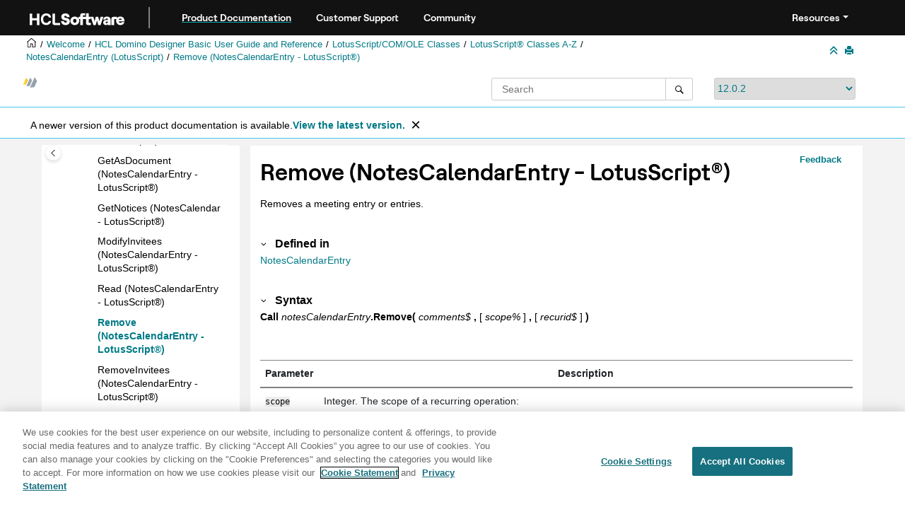

--- FILE ---
content_type: text/html
request_url: https://help.hcl-software.com/dom_designer/12.0.2/basic/H_REMOVE_METHOD_CALENTRY.html
body_size: 16129
content:
<!DOCTYPE html><html xmlns="http://www.w3.org/1999/xhtml" xml:lang="en-us" lang="en-us" data-whc_version="25.0">
    <head><link rel="shortcut icon" href="../favicon.png"/><link rel="icon" href="../favicon.png"/><meta http-equiv="Content-Type" content="text/html; charset=UTF-8"/><meta name="viewport" content="width=device-width, initial-scale=1.0"/><meta http-equiv="X-UA-Compatible" content="IE=edge"/><meta name="DC.rights.owner" content="(C) Copyright 2025"/><meta name="copyright" content="(C) Copyright 2025"/><meta name="generator" content="DITA-OT"/><meta name="DC.type" content="reference"/><meta name="description" content="Removes a meeting entry or entries."/><meta name="DC.subject" content="NotesCalendarEntry,Remove method"/><meta name="keywords" content="NotesCalendarEntry, Remove method"/><meta name="indexterms" content="NotesCalendarEntry, Remove method"/><meta name="DC.relation" content="../basic/H_NOTESCALENDARENTRY_CLASS.html"/><meta name="DC.audience.experiencelevel" content="general"/><meta name="DC.audience.type" content="developer"/><meta name="DC.audience.type" content="user"/><meta name="NHDIDS" content="LOTUSSCRIPTBROWSER Domino:_ClassesR6 NOTESCALENDARENTRY Methods REMOVE"/><meta name="DC.format" content="HTML5"/><meta name="DC.identifier" content="r_domino_"/><meta name="DC.language" content="en-us"/>        
      <title>Remove (NotesCalendarEntry - LotusScript)</title><!--  Generated with Oxygen version 25.0, build number 2023012609.  --><meta name="wh-path2root" content="../"/><meta name="wh-toc-id" content="r_domino_-d95086e50149"/><meta name="wh-source-relpath" content="basic/H_REMOVE_METHOD_CALENTRY.dita"/><meta name="wh-out-relpath" content="basic/H_REMOVE_METHOD_CALENTRY.html"/>

    <link rel="stylesheet" type="text/css" href="../oxygen-webhelp/app/commons.css?buildId=2023012609"/>
    <link rel="stylesheet" type="text/css" href="../oxygen-webhelp/app/topic.css?buildId=2023012609"/>

    <script>
        var oxy_webhelp_navlinks = {};
    </script>
    <script src="../oxygen-webhelp/app/options/properties.js?buildId=20251230214027"></script>
    <script src="../oxygen-webhelp/app/localization/strings.js?buildId=2023012609"></script>
    <script src="../oxygen-webhelp/app/search/index/keywords.js?buildId=20251230214027"></script>
    <script defer="defer" src="../oxygen-webhelp/app/commons.js?buildId=2023012609"></script>
    <script defer="defer" src="../oxygen-webhelp/app/topic.js?buildId=2023012609"></script>
<link rel="stylesheet" type="text/css" href="../oxygen-webhelp/template/oxygen.css?buildId=2023012609"/><link href="https://fonts.googleapis.com/icon?family=Material+Icons" rel="stylesheet"/><style><!--
.show {display: block;}
--></style><!-- 
Release Version: v.Q42023  
-->


  <!--To fix Uncaught ReferenceError: $ is not defined in jQuery-->
  <script src="https://code.jquery.com/jquery-3.5.1.min.js"></script>
    
  
  
 <!-- <link rel="stylesheet" type="text/css" href="${oxygen-webhelp-template-dir}/resources/css/custom-hcl.css" /> -->

 <!-- OneTrust Cookies Consent Notice start -->
    <script type="text/javascript" src="https://cdn.cookielaw.org/consent/99b8d579-c52a-43c9-ab7b-a35e60de7103/OtAutoBlock.js"></script>
    <script src="https://cdn.cookielaw.org/scripttemplates/otSDKStub.js" type="text/javascript" charset="UTF-8" data-domain-script="99b8d579-c52a-43c9-ab7b-a35e60de7103"></script>
    <script type="text/javascript"><!--

        function OptanonWrapper() { }
    
--></script>
    <!-- OneTrust Cookies Consent Notice end -->
 
    <!-- Global site tag (gtag.js) - Google Analytics start-->
   
<script src="https://www.googletagmanager.com/gtag/js?id=UA-169645537-2" class="optanon-category-C0002-C0003-C0004-C0005"></script>
<script type="text/javascript" class="optanon-category-C0002-C0003-C0004-C0005"><!--

  window.dataLayer = window.dataLayer || [];
  function gtag(){dataLayer.push(arguments);}
  gtag('js', new Date());

  gtag('config', 'UA-169645537-2');
  gtag('config', 'G-7LF0XY95M1');

--></script>

<!-- Google Tag Manager -->
<script><!--
(function(w,d,s,l,i){w[l]=w[l]||[];w[l].push({'gtm.start':
new Date().getTime(),event:'gtm.js'});var f=d.getElementsByTagName(s)[0],
j=d.createElement(s),dl=l!='dataLayer'?'&amp;l='+l:'';j.async=true;j.src=
'https://www.googletagmanager.com/gtm.js?id='+i+dl;f.parentNode.insertBefore(j,f);
})(window,document,'script','dataLayer','GTM-TNNFCCM');
--></script>
<!-- End Google Tag Manager -->


    <!-- Global site tag (gtag.js) - Google Analytics end-->
<!--smartCat-->
<!--smartCat-->

    <script type="module" src="../oxygen-webhelp/template/resources/js/custom-hcl.js"></script>
    <script type="module" src="../oxygen-webhelp/template/resources/js/constants.js"></script>
    <script type="module" src="../oxygen-webhelp/template/resources/js/lang.js"></script>


     <!--  <script type="module" src="${oxygen-webhelp-template-dir}/resources/js/extlinktest.js" /> -->


    <!-- twitter widget -->
    <script async="true" src="https://platform.twitter.com/widgets.js" charset="utf-8"></script>
 
 <!-- Version banner close button's function-->
 <script type="text/javascript"><!--

        function closebtn() {
          
            const x = document.getElementById("vrnban");
            
            x.addEventListener("click", () => {
   x.remove();
   });
        }

        // Function to toggle the dropdown visibility
function rscClick() {
    var dropdown = document.getElementById("resourceSupport");
    dropdown.classList.toggle("show");
    
// Add event listener to the button to call the function when clicked
document.addEventListener("DOMContentLoaded", function() {
    document.getElementById("rscdropdown").addEventListener("click", rscClick);
});
}


// Close the dropdown if the user clicks outside of it
window.onclick = function(event) {
    if (!event.target.matches(".dropdbtnmenu")) {
        var dropdowns = document.getElementsByClassName("dropdnmenu-content");
        for (var i = 0; i < dropdowns.length; i++) {
            var openDropdown = dropdowns[i];
            if (openDropdown.classList.contains('show')) {
                openDropdown.classList.remove('show');
            }
        }
    }
}

--></script>


</head>

    <body id="r_domino_" class="wh_topic_page frmBody">
        <a href="#wh_topic_body" class="sr-only sr-only-focusable">
            Jump to main content
        </a>
        
        <!-- 
Release Version: v.Q42023  
--><nav class="navbar navbar-expand-lg navbar-dark header-sticky" style="top:0px">
      <a class="navbar-brand" href="https://www.hcl-software.com/hclsw-home" style="vertical-align: unset;">
          <img width="150" height="50" src="https://help.hcl-software.com/assets/images/HCL_Software_Logo_White.svg" alt="HCL Logo" target="_blank" rel="noopener noreferrer"/>
      </a>
      <a href="https://help.hcl-software.com/">
          <span id="brandName" class="title brandFont" style="text-decoration: underline; text-decoration-color: #0ba5a8; text-underline-offset: 4px;">Product Documentation</span>
      </a>
    <div class="verticline"></div>
	<!-- Hamburger Menu -->
	
	<button class="navbar-toggler" type="button" data-toggle="collapse" data-target="#Cust-navbarSupportedContent" aria-controls="Cust-navbarSupportedContent" aria-expanded="false" aria-label="Toggle navigation">
        <span class="navbar-toggler-icon"></span>
	</button>
	
	<div id="Cust-navbarSupportedContent" class="collapse navbar-collapse">
    <a href="https://support.hcl-software.com">
          <span id="brandName" class="title brandFont">Customer Support</span>
     </a>
    
    <a href="https://support.hcl-software.com/community">
          <span id="brandName" class="title brandFont">Community</span>
      </a>
  <span id="scLangSelectorContainer"></span><div style="position:absolute;right:270px" id="scLangSelectorContainer"></div>
  <div class="language-container">
      <!--  <label class="lang-label" for="languages">Language:</label> -->
        <select id="languages" class="lang_dropdown dropdown-toggle" data-toggle="dropdown" title="Select a language">
        </select>  
    </div>
  
    <div id="navbarSupportedContent" class="dropdnmenu justify-content-end brandFont">
          <button onclick="rscClick();" id="rscdropdown" type="button" class="dropdbtnmenu  dropdown-toggle" data-toggle="dropdown" aria-expanded="false">Resources</button>
          <div id="resourceSupport" class="dropdnmenu-content">
            <a id="customerSupport" href="https://support.hcl-software.com" target="_blank" rel="noopener noreferrer">Customer Support</a>
            <a id="learningAcademy" href="https://hclsoftwareu.hcl-software.com/" target="_blank" rel="noopener noreferrer">HCLSoftware U</a>
            <a id="communitySupport" href="https://support.hcl-software.com/community" target="_blank" rel="noopener noreferrer">Community Forums</a>
         <a id="customerIdea" href="https://www.hcl-software.com/resources/submit-idea" target="_blank" rel="noopener noreferrer">Customer Idea Portal</a>
          </div>
      </div>
	  </div>	

  
  <!-- Google Tag Manager (noscript) -->
  <noscript><iframe src="https://www.googletagmanager.com/ns.html?id=GTM-TNNFCCM" height="0" width="0" style="display:none;visibility:hidden"></iframe></noscript>
  <!-- End Google Tag Manager (noscript) -->
  
  </nav>
        
        
        <header class="navbar navbar-default wh_header">
    <div class="container-fluid">
        <div class="wh_header_flex_container navbar-nav navbar-expand-md navbar-dark">
            <div class="wh_logo_and_publication_title_container">
                <div class="wh_logo_and_publication_title">
                    
                    
                    <div class=" wh_publication_title "><a href="../index.html"><span class="title">HCL Domino Designer 12.0.2 documentation</span></a></div>
                    
                </div>
                
                
            </div>

            <div class="wh_top_menu_and_indexterms_link collapse navbar-collapse" id="wh_top_menu_and_indexterms_link">
                
                
                
                
            </div>
        </div>
    </div>
</header>
        
        
         
        
        
        
        <div class="container-fluid" id="wh_topic_container">
            <div class="row">

                <nav class="wh_tools d-print-none navbar-expand-md" aria-label="Tools">
                    
                    <div data-tooltip-position="bottom" class=" wh_breadcrumb "><ol class="d-print-none"><li><span class="main"><a href="https://help.hcl-software.com"><img class="home-icon" alt="Home icon"/></a></span></li><li><span class="home"><a href="../index.html"><span id="bread-welcome">Welcome</span></a></span></li><li><div class="topicref" data-id="domino_designer_basic_user_guide_and_reference"><div class="title"><a href="../basic/domino_designer_basic_user_guide_and_reference.html">HCL Domino Designer Basic User Guide and Reference</a><div class="wh-tooltip"><p class="shortdesc">This guide provides information on using HCL Domino Designer and programming language reference information.</p></div></div></div></li><li><div class="topicref" data-id="H_LOTUSSCRIPT_NOTES_CLASSES"><div class="title"><a href="../basic/H_LOTUSSCRIPT_NOTES_CLASSES.html">LotusScript/COM/OLE Classes</a></div></div></li><li><div class="topicref" data-id="H_4_LOTUSSCRIPT_NOTES_CLASSES_REFERENCE"><div class="title"><a href="../basic/H_4_LOTUSSCRIPT_NOTES_CLASSES_REFERENCE.html">LotusScript® Classes A-Z</a><div class="wh-tooltip"><p class="shortdesc">This documentation lists each class, property, and method in the Domino® class library. Each class is followed by an alphabetical listing of the properties for that class and an alphabetical listing of the methods for that class. To find the property or method you want, turn to the class to which the property or method belongs.</p></div></div></div></li><li><div class="topicref" data-id="r_domino_"><div class="title"><a href="../basic/H_NOTESCALENDARENTRY_CLASS.html">NotesCalendarEntry (LotusScript)</a><div class="wh-tooltip"><p class="shortdesc">Represents a Domino® calendar entry.</p></div></div></div></li><li class="active"><div class="topicref" data-id="r_domino_"><div class="title"><a href="../basic/H_REMOVE_METHOD_CALENTRY.html">Remove (NotesCalendarEntry - LotusScript®)</a><div class="wh-tooltip"><p class="shortdesc">Removes a meeting entry or entries.</p></div></div></div></li></ol></div>
                    
                    
                    
                    <div class="wh_right_tools">
                        <button class="wh_hide_highlight" aria-label="Toggle search highlights" title="Toggle search highlights"></button>
                        <button class="webhelp_expand_collapse_sections" data-next-state="collapsed" aria-label="Collapse sections" title="Collapse sections"></button>
                        
                        
                        
                        
                        <div class=" wh_print_link print d-none d-md-inline-block "><button onClick="window.print()" title="Print this page" aria-label="Print this page"></button></div>
                        
                        <button type="button" id="wh_toc_button" class="custom-toggler navbar-toggler collapsed wh_toggle_button navbar-light" aria-expanded="false" aria-label="Toggle publishing table of content" aria-controls="wh_publication_toc">
                            <span class="navbar-toggler-icon"></span>
                        </button>
                    </div>
                    
                </nav>
            </div>
            
            <!-- 
Release Version: v.Q42023  
--><div class="header-components">
<div class="wh_logo_search_container">
<div class="logo">
<a id="indexLink" href=""><img class="prodlogo" src="../logo/logo.svg" alt="Product logo"/></a>
<p id="prodname"> </p>
</div>

<div class="wh_search_input">
<div class=" wh_search_input navbar-form wh_topic_page_search search " role="form">
    
    
    
    <form id="searchForm" method="get" role="search" action="../search.html"><div><input type="search" placeholder="Search " class="wh_search_textfield" id="textToSearch" name="searchQuery" aria-label="Search query" required="required"/><button type="submit" class="wh_search_button" aria-label="Search"><span class="search_input_text">Search</span></button></div></form>
    
    
    
</div>
</div>
<div class="after-search">
    <div class="version-container">
        <select id="versions" class="custom_dropdown" data-toggle="tooltip" title="Select a version">
        </select>
    </div>
</div>

    
	<!--
	<div id="pdficon" class="wh_right_tools pdf_link" style="display:none">
<a target="_blank" href="www" title="PDF document" aria-label="PDF document" class="wh_external_resourse_link">
<img src="${path(oxygen-webhelp-output-dir)}/oxygen-webhelp/template/resources/images/PDF-SVG-icons_PDF-doc-1.svg" class="svgimg"/>
</a>
</div>
-->
</div>
</div>
            
            
            <div class="wh_content_area">
                <div class="row">
                    
                        <nav id="wh_publication_toc" class="col-lg-3 col-md-3 col-sm-12 d-md-block d-none d-print-none" aria-label="Table of Contents Container">
                            <div id="wh_publication_toc_content">
		                        
                            	<div class=" wh_publication_toc " data-tooltip-position="right"><span class="expand-button-action-labels"><span id="button-expand-action" role="button" aria-label="Expand"></span><span id="button-collapse-action" role="button" aria-label="Collapse"></span><span id="button-pending-action" role="button" aria-label="Pending"></span></span><ul role="tree" aria-label="Table of Contents"><li role="treeitem" aria-expanded="true"><div data-tocid="domino_designer_basic_user_guide_and_reference-d95086e28" class="topicref" data-id="domino_designer_basic_user_guide_and_reference" data-state="expanded"><span role="button" tabindex="0" aria-labelledby="button-collapse-action domino_designer_basic_user_guide_and_reference-d95086e28-link" class="wh-expand-btn"></span><div class="title"><a href="../basic/domino_designer_basic_user_guide_and_reference.html" id="domino_designer_basic_user_guide_and_reference-d95086e28-link">HCL Domino Designer Basic User Guide and Reference</a><div class="wh-tooltip"><p class="shortdesc">This guide provides information on using HCL Domino Designer and programming language reference information.</p></div></div></div><ul role="group" class="navbar-nav nav-list"><li role="treeitem" aria-expanded="false"><div data-tocid="wpd_data-d95086e42" class="topicref" data-id="wpd_data" data-state="not-ready"><span role="button" tabindex="0" aria-labelledby="button-expand-action wpd_data-d95086e42-link" class="wh-expand-btn"></span><div class="title"><a href="../basic/wpd_whatsnew.html" id="wpd_data-d95086e42-link">What's new in Domino Designer 12?</a><div class="wh-tooltip"><p class="shortdesc">The following features are new for developers in HCL Domino® Designer 12.</p></div></div></div></li><li role="treeitem" aria-expanded="false"><div data-tocid="H_ACCESSIBILITY_OVER-d95086e404" class="topicref" data-id="H_ACCESSIBILITY_OVER" data-state="not-ready"><span role="button" tabindex="0" aria-labelledby="button-expand-action H_ACCESSIBILITY_OVER-d95086e404-link" class="wh-expand-btn"></span><div class="title"><a href="../basic/H_ACCESSIBILITY_OVER.html" id="H_ACCESSIBILITY_OVER-d95086e404-link">Accessibility and keyboard shortcuts</a><div class="wh-tooltip"><p class="shortdesc">Accessibility features assist users who have a disability, such as restricted mobility or limited vision, to use information technology content successfully. </p></div></div></div></li><li role="treeitem" aria-expanded="false"><div data-tocid="H_ONLINE_DESIGNER_HELP_OVERVIEW_9778_CHAP-d95086e582" class="topicref" data-id="H_ONLINE_DESIGNER_HELP_OVERVIEW_9778_CHAP" data-state="not-ready"><span role="button" tabindex="0" aria-labelledby="button-expand-action H_ONLINE_DESIGNER_HELP_OVERVIEW_9778_CHAP-d95086e582-link" class="wh-expand-btn"></span><div class="title"><a href="../basic/H_ONLINE_DESIGNER_HELP_OVERVIEW_9778_CHAP.html" id="H_ONLINE_DESIGNER_HELP_OVERVIEW_9778_CHAP-d95086e582-link">Application Design</a><div class="wh-tooltip"><p class="shortdesc">Welcome to the Application Design section of Domino® Designer Help. </p></div></div></div></li><li role="treeitem" aria-expanded="false"><div data-tocid="H_APPLICATION_MANAGEMENT_HELP_OVERVIEW_CHAP-d95086e7012" class="topicref" data-id="H_APPLICATION_MANAGEMENT_HELP_OVERVIEW_CHAP" data-state="not-ready"><span role="button" tabindex="0" aria-labelledby="button-expand-action H_APPLICATION_MANAGEMENT_HELP_OVERVIEW_CHAP-d95086e7012-link" class="wh-expand-btn"></span><div class="title"><a href="../basic/H_APPLICATION_MANAGEMENT_HELP_OVERVIEW_CHAP.html" id="H_APPLICATION_MANAGEMENT_HELP_OVERVIEW_CHAP-d95086e7012-link">Application Management</a><div class="wh-tooltip"><p class="shortdesc">Welcome to the Application Management section of Domino® Designer Help. </p></div></div></div></li><li role="treeitem" aria-expanded="false"><div data-tocid="concept_opw_zzn_w3b-d95086e8798" class="topicref" data-id="concept_opw_zzn_w3b" data-state="not-ready"><span role="button" tabindex="0" aria-labelledby="button-expand-action concept_opw_zzn_w3b-d95086e8798-link" class="wh-expand-btn"></span><div class="title"><a href="../basic/dql_overview.html" id="concept_opw_zzn_w3b-d95086e8798-link">Domino® Query Language</a><div class="wh-tooltip"><p class="shortdesc">Domino® Query Language (DQL) is a facility running on a Domino server that provides a terse, shorthand syntax for finding documents. It supports a wide variety and complexity of search terms. It leverages existing design elements, avoiding the need to write detailed code to access them. DQL consolidates all methods in Domino for searching document contents.</p></div></div></div></li><li role="treeitem"><div data-tocid="H_COMPAPP8_SECTIONSTARTER_CHAP-d95086e9133" class="topicref" data-id="H_COMPAPP8_SECTIONSTARTER_CHAP" data-state="leaf"><span role="button" class="wh-expand-btn"></span><div class="title"><a href="../basic/H_COMPAPP8_SECTIONSTARTER_CHAP.html" id="H_COMPAPP8_SECTIONSTARTER_CHAP-d95086e9133-link">Composite Applications - Design and Management</a><div class="wh-tooltip"><p class="shortdesc">Composite applications are a key element in a service-oriented architecture (SOA) and contextual collaboration strategy. The ability to create and edit composite applications lets you easily integrate different types of components and technologies.</p></div></div></div></li><li role="treeitem" aria-expanded="false"><div data-tocid="H_DB2_ACCESS_VIEWS_28-d95086e9147" class="topicref" data-id="H_DB2_ACCESS_VIEWS_28" data-state="not-ready"><span role="button" tabindex="0" aria-labelledby="button-expand-action H_DB2_ACCESS_VIEWS_28-d95086e9147-link" class="wh-expand-btn"></span><div class="title"><a href="../basic/H_DB2_ACCESS_VIEWS_28.html" id="H_DB2_ACCESS_VIEWS_28-d95086e9147-link">DB2® Access views</a><div class="wh-tooltip"><p class="shortdesc">Domino® Designer includes two types of design elements to assist you in managing data contained in DB2® enabled Notes® databases:</p></div></div></div></li><li role="treeitem" aria-expanded="false"><div data-tocid="H_PROGRAMMING_OVERVIEW_AND_USER_INTERFACE_CHAP-d95086e9253" class="topicref" data-id="H_PROGRAMMING_OVERVIEW_AND_USER_INTERFACE_CHAP" data-state="not-ready"><span role="button" tabindex="0" aria-labelledby="button-expand-action H_PROGRAMMING_OVERVIEW_AND_USER_INTERFACE_CHAP-d95086e9253-link" class="wh-expand-btn"></span><div class="title"><a href="../basic/H_PROGRAMMING_OVERVIEW_AND_USER_INTERFACE_CHAP.html" id="H_PROGRAMMING_OVERVIEW_AND_USER_INTERFACE_CHAP-d95086e9253-link">Programming Overview and User Interface</a><div class="wh-tooltip"><p class="shortdesc">This section contains general guidelines and examples that show where to use Java, LotusScript, and the formula language.</p></div></div></div></li><li role="treeitem" aria-expanded="false"><div data-tocid="H_NOTES_FORMULA_LANGUAGE-d95086e14407" class="topicref" data-id="H_NOTES_FORMULA_LANGUAGE" data-state="not-ready"><span role="button" tabindex="0" aria-labelledby="button-expand-action H_NOTES_FORMULA_LANGUAGE-d95086e14407-link" class="wh-expand-btn"></span><div class="title"><a href="../basic/H_NOTES_FORMULA_LANGUAGE.html" id="H_NOTES_FORMULA_LANGUAGE-d95086e14407-link">Formula Language</a><div class="wh-tooltip"><p class="shortdesc">This section documents the formula language.</p></div></div></div></li><li role="treeitem" aria-expanded="false"><div data-tocid="H_DUMMY_TOPIC_HEAD-d95086e25307" class="topicref" data-id="H_DUMMY_TOPIC_HEAD" data-state="not-ready"><span role="button" tabindex="0" aria-labelledby="button-expand-action H_DUMMY_TOPIC_HEAD-d95086e25307-link" class="wh-expand-btn"></span><div class="title"><a href="../basic/H_DUMMY_TOPIC_HEAD.html" id="H_DUMMY_TOPIC_HEAD-d95086e25307-link">LotusScript® Language</a><div class="wh-tooltip"><p class="shortdesc">Welcome to the LotusScript® Language section of Domino® Designer Help. </p></div></div></div></li><li role="treeitem" aria-expanded="true"><div data-tocid="H_LOTUSSCRIPT_NOTES_CLASSES-d95086e42392" class="topicref" data-id="H_LOTUSSCRIPT_NOTES_CLASSES" data-state="expanded"><span role="button" tabindex="0" aria-labelledby="button-collapse-action H_LOTUSSCRIPT_NOTES_CLASSES-d95086e42392-link" class="wh-expand-btn"></span><div class="title"><a href="../basic/H_LOTUSSCRIPT_NOTES_CLASSES.html" id="H_LOTUSSCRIPT_NOTES_CLASSES-d95086e42392-link">LotusScript/COM/OLE Classes</a></div></div><ul role="group" class="navbar-nav nav-list"><li role="treeitem" aria-expanded="false"><div data-tocid="H_3_LOTUSSCRIPT_USING_LOTUSSCRIPT_IN_NOTES-d95086e42403" class="topicref" data-id="H_3_LOTUSSCRIPT_USING_LOTUSSCRIPT_IN_NOTES" data-state="not-ready"><span role="button" tabindex="0" aria-labelledby="button-expand-action H_3_LOTUSSCRIPT_USING_LOTUSSCRIPT_IN_NOTES-d95086e42403-link" class="wh-expand-btn"></span><div class="title"><a href="../basic/H_3_LOTUSSCRIPT_USING_LOTUSSCRIPT_IN_NOTES.html" id="H_3_LOTUSSCRIPT_USING_LOTUSSCRIPT_IN_NOTES-d95086e42403-link">LotusScript® Classes Coding Guidelines</a><div class="wh-tooltip"><p class="shortdesc">The following topics cover some general guidelines for writing LotusScript® code using Domino® objects:</p></div></div></div></li><li role="treeitem" aria-expanded="true"><div data-tocid="H_4_LOTUSSCRIPT_NOTES_CLASSES_REFERENCE-d95086e44526" class="topicref" data-id="H_4_LOTUSSCRIPT_NOTES_CLASSES_REFERENCE" data-state="expanded"><span role="button" tabindex="0" aria-labelledby="button-collapse-action H_4_LOTUSSCRIPT_NOTES_CLASSES_REFERENCE-d95086e44526-link" class="wh-expand-btn"></span><div class="title"><a href="../basic/H_4_LOTUSSCRIPT_NOTES_CLASSES_REFERENCE.html" id="H_4_LOTUSSCRIPT_NOTES_CLASSES_REFERENCE-d95086e44526-link">LotusScript® Classes A-Z</a><div class="wh-tooltip"><p class="shortdesc">This documentation lists each class, property, and method in the Domino® class library. Each class is followed by an alphabetical listing of the properties for that class and an alphabetical listing of the methods for that class. To find the property or method you want, turn to the class to which the property or method belongs.</p></div></div></div><ul role="group" class="navbar-nav nav-list"><li role="treeitem"><div data-tocid="H_PROPERTIES_AND_METHODS_WITH_ECL_SECURITY-d95086e44545" class="topicref" data-id="H_PROPERTIES_AND_METHODS_WITH_ECL_SECURITY" data-state="leaf"><span role="button" class="wh-expand-btn"></span><div class="title"><a href="../basic/H_PROPERTIES_AND_METHODS_WITH_ECL_SECURITY.html" id="H_PROPERTIES_AND_METHODS_WITH_ECL_SECURITY-d95086e44545-link">Properties and methods with ECL security</a><div class="wh-tooltip"><p class="shortdesc">The following tables list the properties and methods affected by an Execution Control List (ECL). These properties cannot be accessed or set, and these methods do not execute on the workstation, unless the marked ECL privileges are granted to the signer of the formula.</p></div></div></div></li><li role="treeitem" aria-expanded="false"><div data-tocid="H_CONSTANTS_LS_INTRO-d95086e44560" class="topicref" data-id="H_CONSTANTS_LS_INTRO" data-state="not-ready"><span role="button" tabindex="0" aria-labelledby="button-expand-action H_CONSTANTS_LS_INTRO-d95086e44560-link" class="wh-expand-btn"></span><div class="title"><a href="../basic/H_CONSTANTS_LS_INTRO.html" id="H_CONSTANTS_LS_INTRO-d95086e44560-link">LotusScript® constants</a><div class="wh-tooltip"><p class="shortdesc">The following sections provide contextual information for the constants used by the LotusScript® classes. Listed are the constant names, their integer values (in parentheses), and the properties and methods in which they are used.</p></div></div></div></li><li role="treeitem" aria-expanded="false"><div data-tocid="H_BUTTON_CLASS-d95086e45668" class="topicref" data-id="H_BUTTON_CLASS" data-state="not-ready"><span role="button" tabindex="0" aria-labelledby="button-expand-action H_BUTTON_CLASS-d95086e45668-link" class="wh-expand-btn"></span><div class="title"><a href="../basic/H_BUTTON_CLASS.html" id="H_BUTTON_CLASS-d95086e45668-link">Button (LotusScript®)</a><div class="wh-tooltip"><p class="shortdesc">Represents an action, action hotspot, or button on a form or document.</p></div></div></div></li><li role="treeitem" aria-expanded="false"><div data-tocid="H_FIELD_CLASS-d95086e45720" class="topicref" data-id="H_FIELD_CLASS" data-state="not-ready"><span role="button" tabindex="0" aria-labelledby="button-expand-action H_FIELD_CLASS-d95086e45720-link" class="wh-expand-btn"></span><div class="title"><a href="../basic/H_FIELD_CLASS.html" id="H_FIELD_CLASS-d95086e45720-link">Field (LotusScript®)</a><div class="wh-tooltip"><p class="shortdesc">Represents a field on a form.</p></div></div></div></li><li role="treeitem" aria-expanded="false"><div data-tocid="H_NAVIGATOR_CLASS-d95086e45859" class="topicref" data-id="H_NAVIGATOR_CLASS" data-state="not-ready"><span role="button" tabindex="0" aria-labelledby="button-expand-action H_NAVIGATOR_CLASS-d95086e45859-link" class="wh-expand-btn"></span><div class="title"><a href="../basic/H_NAVIGATOR_CLASS.html" id="H_NAVIGATOR_CLASS-d95086e45859-link">Navigator (LotusScript®)</a><div class="wh-tooltip"><p class="shortdesc">Represents a navigator button, hotspot, or other navigator object.</p></div></div></div></li><li role="treeitem" aria-expanded="false"><div data-tocid="H_NOTESACL_CLASS-d95086e45894" class="topicref" data-id="H_NOTESACL_CLASS" data-state="not-ready"><span role="button" tabindex="0" aria-labelledby="button-expand-action H_NOTESACL_CLASS-d95086e45894-link" class="wh-expand-btn"></span><div class="title"><a href="../basic/H_NOTESACL_CLASS.html" id="H_NOTESACL_CLASS-d95086e45894-link">NotesACL (LotusScript®)</a><div class="wh-tooltip"><p class="shortdesc">Represents the access control list (ACL) of a database.</p></div></div></div></li><li role="treeitem" aria-expanded="false"><div data-tocid="H_NOTESACLENTRY_CLASS-d95086e46472" class="topicref" data-id="H_NOTESACLENTRY_CLASS" data-state="not-ready"><span role="button" tabindex="0" aria-labelledby="button-expand-action H_NOTESACLENTRY_CLASS-d95086e46472-link" class="wh-expand-btn"></span><div class="title"><a href="../basic/H_NOTESACLENTRY_CLASS.html" id="H_NOTESACLENTRY_CLASS-d95086e46472-link">NotesACLEntry (LotusScript®)</a><div class="wh-tooltip"><p class="shortdesc">Represents a single entry in an access control list. An entry may be for a person, a group, or a server.</p></div></div></div></li><li role="treeitem" aria-expanded="false"><div data-tocid="H_NOTESADMINISTRATIONPROCESS_CLASS-d95086e47251" class="topicref" data-id="H_NOTESADMINISTRATIONPROCESS_CLASS" data-state="not-ready"><span role="button" tabindex="0" aria-labelledby="button-expand-action H_NOTESADMINISTRATIONPROCESS_CLASS-d95086e47251-link" class="wh-expand-btn"></span><div class="title"><a href="../basic/H_NOTESADMINISTRATIONPROCESS_CLASS.html" id="H_NOTESADMINISTRATIONPROCESS_CLASS-d95086e47251-link">NotesAdministrationProcess (LotusScript®)</a><div class="wh-tooltip"><p class="shortdesc">Represents the administration process.</p></div></div></div></li><li role="treeitem" aria-expanded="false"><div data-tocid="H_NOTESAGENT_CLASS-d95086e48705" class="topicref" data-id="H_NOTESAGENT_CLASS" data-state="not-ready"><span role="button" tabindex="0" aria-labelledby="button-expand-action H_NOTESAGENT_CLASS-d95086e48705-link" class="wh-expand-btn"></span><div class="title"><a href="../basic/H_NOTESAGENT_CLASS.html" id="H_NOTESAGENT_CLASS-d95086e48705-link">NotesAgent (LotusScript®)</a><div class="wh-tooltip"><p class="shortdesc">Represents an agent. The agent may be shared or private, and may be a Release 3 macro.</p></div></div></div></li><li role="treeitem" aria-expanded="false"><div data-tocid="r_domino_-d95086e49644" class="topicref" data-id="r_domino_" data-state="not-ready"><span role="button" tabindex="0" aria-labelledby="button-expand-action r_domino_-d95086e49644-link" class="wh-expand-btn"></span><div class="title"><a href="../basic/H_NOTESCALENDAR_CLASS.html" id="r_domino_-d95086e49644-link">NotesCalendar (LotusScript)</a><div class="wh-tooltip"><p class="shortdesc">Represents a Domino® calendar.</p></div></div></div></li><li role="treeitem" aria-expanded="true"><div data-tocid="r_domino_-d95086e49937" class="topicref" data-id="r_domino_" data-state="expanded"><span role="button" tabindex="0" aria-labelledby="button-collapse-action r_domino_-d95086e49937-link" class="wh-expand-btn"></span><div class="title"><a href="../basic/H_NOTESCALENDARENTRY_CLASS.html" id="r_domino_-d95086e49937-link">NotesCalendarEntry (LotusScript)</a><div class="wh-tooltip"><p class="shortdesc">Represents a Domino® calendar entry.</p></div></div></div><ul role="group" class="navbar-nav nav-list"><li role="treeitem"><div data-tocid="r_domino_-d95086e49955" class="topicref" data-id="r_domino_" data-state="leaf"><span role="button" class="wh-expand-btn"></span><div class="title"><a href="../basic/H_UID_PROPERTY_CALENTRY.html" id="r_domino_-d95086e49955-link">UID (NotesCalendarEntry - LotusScript®)</a><div class="wh-tooltip"><p class="shortdesc">Read-only. Globally unique identifier of a calendar entry in <code class="ph codeph">iCalendar</code> format.</p></div></div></div></li><li role="treeitem"><div data-tocid="r_domino_-d95086e49975" class="topicref" data-id="r_domino_" data-state="leaf"><span role="button" class="wh-expand-btn"></span><div class="title"><a href="../basic/H_ACCEPT_METHOD_CALENTRY.html" id="r_domino_-d95086e49975-link">Accept (NotesCalendarEntry - LotusScript®)</a><div class="wh-tooltip"><p class="shortdesc">Accepts a meeting entry or entries.</p></div></div></div></li><li role="treeitem"><div data-tocid="H_ADDINVITEES_METHOD_CALENTRY-d95086e49992" class="topicref" data-id="H_ADDINVITEES_METHOD_CALENTRY" data-state="leaf"><span role="button" class="wh-expand-btn"></span><div class="title"><a href="../basic/H_ADDINVITEES_METHOD_CALENTRY.html" id="H_ADDINVITEES_METHOD_CALENTRY-d95086e49992-link">AddInvitees (NotesCalendarEntry - LotusScript®)</a><div class="wh-tooltip"><p class="shortdesc">Adds invitees to the calendar entry or entries.</p></div></div></div></li><li role="treeitem"><div data-tocid="r_domino_-d95086e50009" class="topicref" data-id="r_domino_" data-state="leaf"><span role="button" class="wh-expand-btn"></span><div class="title"><a href="../basic/H_CANCEL_METHOD_CALENTRY.html" id="r_domino_-d95086e50009-link">Cancel (NotesCalendarEntry - LotusScript®)</a><div class="wh-tooltip"><p class="shortdesc">Cancels a meeting entry or entries.</p></div></div></div></li><li role="treeitem"><div data-tocid="r_domino_-d95086e50026" class="topicref" data-id="r_domino_" data-state="leaf"><span role="button" class="wh-expand-btn"></span><div class="title"><a href="../basic/H_COUNTER_METHOD_CALENTRY.html" id="r_domino_-d95086e50026-link">Counter (NotesCalendarEntry - LotusScript®)</a><div class="wh-tooltip"><p class="shortdesc">Counters a meeting entry or entries.</p></div></div></div></li><li role="treeitem"><div data-tocid="r_domino_-d95086e50043" class="topicref" data-id="r_domino_" data-state="leaf"><span role="button" class="wh-expand-btn"></span><div class="title"><a href="../basic/H_DECLINE_METHOD_CALENTRY.html" id="r_domino_-d95086e50043-link">Decline (NotesCalendarEntry - LotusScript®)</a><div class="wh-tooltip"><p class="shortdesc">Declines a meeting entry or entries.</p></div></div></div></li><li role="treeitem"><div data-tocid="r_domino_-d95086e50060" class="topicref" data-id="r_domino_" data-state="leaf"><span role="button" class="wh-expand-btn"></span><div class="title"><a href="../basic/H_DELEGATE_METHOD_CALENTRY.html" id="r_domino_-d95086e50060-link">Delegate (NotesCalendarEntry - LotusScript®)</a><div class="wh-tooltip"><p class="shortdesc">Delegates a meeting entry or entries to a substitute attendee.</p></div></div></div></li><li role="treeitem"><div data-tocid="r_domino_-d95086e50077" class="topicref" data-id="r_domino_" data-state="leaf"><span role="button" class="wh-expand-btn"></span><div class="title"><a href="../basic/H_GETASDOCUMENT_METHOD_CALENTRY.html" id="r_domino_-d95086e50077-link">GetAsDocument (NotesCalendarEntry - LotusScript®)</a><div class="wh-tooltip"><p class="shortdesc">Gets the document that contains a calendar entry.</p></div></div></div></li><li role="treeitem"><div data-tocid="r_domino_-d95086e50094" class="topicref" data-id="r_domino_" data-state="leaf"><span role="button" class="wh-expand-btn"></span><div class="title"><a href="../basic/H_GETNOTICES_METHOD_CALENTRY.html" id="r_domino_-d95086e50094-link">GetNotices (NotesCalendar - LotusScript®)</a><div class="wh-tooltip"><p class="shortdesc">Gets calendar notices associated with an entry.</p></div></div></div></li><li role="treeitem"><div data-tocid="H_MODIFYINVITEES_METHOD_CALENTRY-d95086e50112" class="topicref" data-id="H_MODIFYINVITEES_METHOD_CALENTRY" data-state="leaf"><span role="button" class="wh-expand-btn"></span><div class="title"><a href="../basic/H_MODIFYINVITEES_METHOD_CALENTRY.html" id="H_MODIFYINVITEES_METHOD_CALENTRY-d95086e50112-link">ModifyInvitees (NotesCalendarEntry - LotusScript®)</a><div class="wh-tooltip"><p class="shortdesc">Adds or removes invitees in the calendar entry or entries.</p></div></div></div></li><li role="treeitem"><div data-tocid="r_domino_-d95086e50129" class="topicref" data-id="r_domino_" data-state="leaf"><span role="button" class="wh-expand-btn"></span><div class="title"><a href="../basic/H_READ_METHOD_CALENTRY.html" id="r_domino_-d95086e50129-link">Read (NotesCalendarEntry - LotusScript®)</a><div class="wh-tooltip"><p class="shortdesc">Renders a calendar entry in <code class="ph codeph">iCalendar</code> format.</p></div></div></div></li><li role="treeitem" class="active"><div data-tocid="r_domino_-d95086e50149" class="topicref" data-id="r_domino_" data-state="leaf"><span role="button" class="wh-expand-btn"></span><div class="title"><a href="../basic/H_REMOVE_METHOD_CALENTRY.html" id="r_domino_-d95086e50149-link">Remove (NotesCalendarEntry - LotusScript®)</a><div class="wh-tooltip"><p class="shortdesc">Removes a meeting entry or entries.</p></div></div></div></li><li role="treeitem"><div data-tocid="H_REMOVEINVITEES_METHOD_CALENTRY-d95086e50166" class="topicref" data-id="H_REMOVEINVITEES_METHOD_CALENTRY" data-state="leaf"><span role="button" class="wh-expand-btn"></span><div class="title"><a href="../basic/H_REMOVEINVITEES_METHOD_CALENTRY.html" id="H_REMOVEINVITEES_METHOD_CALENTRY-d95086e50166-link">RemoveInvitees (NotesCalendarEntry - LotusScript®)</a><div class="wh-tooltip"><p class="shortdesc">Removes invitees in the calendar entry or entries.</p></div></div></div></li><li role="treeitem"><div data-tocid="r_domino_-d95086e50183" class="topicref" data-id="r_domino_" data-state="leaf"><span role="button" class="wh-expand-btn"></span><div class="title"><a href="../basic/H_REQUESTINFO_METHOD_CALENTRY.html" id="r_domino_-d95086e50183-link">RequestInfo (NotesCalendarEntry - LotusScript®)</a><div class="wh-tooltip"><p class="shortdesc">Requests information for a meeting entry.</p></div></div></div></li><li role="treeitem"><div data-tocid="r_domino_-d95086e50200" class="topicref" data-id="r_domino_" data-state="leaf"><span role="button" class="wh-expand-btn"></span><div class="title"><a href="../basic/H_TENTATIVELYACCEPT_METHOD_CALENTRY.html" id="r_domino_-d95086e50200-link">TentativelyAccept (NotesCalendarEntry - LotusScript®)</a><div class="wh-tooltip"><p class="shortdesc">Tentatively accepts a meeting entry or entries.</p></div></div></div></li><li role="treeitem"><div data-tocid="r_domino_-d95086e50217" class="topicref" data-id="r_domino_" data-state="leaf"><span role="button" class="wh-expand-btn"></span><div class="title"><a href="../basic/H_UPDATE_METHOD_CALENTRY.html" id="r_domino_-d95086e50217-link">Update (NotesCalendarEntry - LotusScript®)</a><div class="wh-tooltip"><p class="shortdesc">Updates a calendar entry.</p></div></div></div></li></ul></li><li role="treeitem" aria-expanded="false"><div data-tocid="r_domino_-d95086e50234" class="topicref" data-id="r_domino_" data-state="not-ready"><span role="button" tabindex="0" aria-labelledby="button-expand-action r_domino_-d95086e50234-link" class="wh-expand-btn"></span><div class="title"><a href="../basic/H_NOTESCALENDARNOTICE_CLASS.html" id="r_domino_-d95086e50234-link">NotesCalendarNotice (LotusScript)</a><div class="wh-tooltip"><p class="shortdesc">Represents a Domino® calendar notice.</p></div></div></div></li><li role="treeitem" aria-expanded="false"><div data-tocid="H_NOTESCOLOROBJECT_CLASS-d95086e50528" class="topicref" data-id="H_NOTESCOLOROBJECT_CLASS" data-state="not-ready"><span role="button" tabindex="0" aria-labelledby="button-expand-action H_NOTESCOLOROBJECT_CLASS-d95086e50528-link" class="wh-expand-btn"></span><div class="title"><a href="../basic/H_NOTESCOLOROBJECT_CLASS.html" id="H_NOTESCOLOROBJECT_CLASS-d95086e50528-link">NotesColorObject (LotusScript®)</a><div class="wh-tooltip"><p class="shortdesc">Represents a color.</p></div></div></div></li><li role="treeitem" aria-expanded="false"><div data-tocid="H_NOTESDATABASE_CLASS-d95086e50864" class="topicref" data-id="H_NOTESDATABASE_CLASS" data-state="not-ready"><span role="button" tabindex="0" aria-labelledby="button-expand-action H_NOTESDATABASE_CLASS-d95086e50864-link" class="wh-expand-btn"></span><div class="title"><a href="../basic/H_NOTESDATABASE_CLASS.html" id="H_NOTESDATABASE_CLASS-d95086e50864-link">NotesDatabase (LotusScript®)</a><div class="wh-tooltip"><p class="shortdesc">Represents a Notes® database.</p></div></div></div></li><li role="treeitem" aria-expanded="false"><div data-tocid="H_NOTESDATERANGE_CLASS-d95086e54410" class="topicref" data-id="H_NOTESDATERANGE_CLASS" data-state="not-ready"><span role="button" tabindex="0" aria-labelledby="button-expand-action H_NOTESDATERANGE_CLASS-d95086e54410-link" class="wh-expand-btn"></span><div class="title"><a href="../basic/H_NOTESDATERANGE_CLASS.html" id="H_NOTESDATERANGE_CLASS-d95086e54410-link">NotesDateRange (LotusScript®)</a><div class="wh-tooltip"><p class="shortdesc">Represents a range of dates and times. </p></div></div></div></li><li role="treeitem" aria-expanded="false"><div data-tocid="H_NOTESDATETIME_CLASS-d95086e54524" class="topicref" data-id="H_NOTESDATETIME_CLASS" data-state="not-ready"><span role="button" tabindex="0" aria-labelledby="button-expand-action H_NOTESDATETIME_CLASS-d95086e54524-link" class="wh-expand-btn"></span><div class="title"><a href="../basic/H_NOTESDATETIME_CLASS.html" id="H_NOTESDATETIME_CLASS-d95086e54524-link">NotesDateTime (LotusScript®)</a><div class="wh-tooltip"><p class="shortdesc">Represents a date and time. Provides a means of translating between the LotusScript® date-time format and the Domino® format.</p></div></div></div></li><li role="treeitem" aria-expanded="false"><div data-tocid="H_NOTESDBDIRECTORY_CLASS-d95086e55234" class="topicref" data-id="H_NOTESDBDIRECTORY_CLASS" data-state="not-ready"><span role="button" tabindex="0" aria-labelledby="button-expand-action H_NOTESDBDIRECTORY_CLASS-d95086e55234-link" class="wh-expand-btn"></span><div class="title"><a href="../basic/H_NOTESDBDIRECTORY_CLASS.html" id="H_NOTESDBDIRECTORY_CLASS-d95086e55234-link">NotesDbDirectory (LotusScript®)</a><div class="wh-tooltip"><p class="shortdesc">Represents the Notes® databases on a specific server or local computer.</p></div></div></div></li><li role="treeitem" aria-expanded="false"><div data-tocid="H_NOTESDIRECTORY_CLASS-d95086e55552" class="topicref" data-id="H_NOTESDIRECTORY_CLASS" data-state="not-ready"><span role="button" tabindex="0" aria-labelledby="button-expand-action H_NOTESDIRECTORY_CLASS-d95086e55552-link" class="wh-expand-btn"></span><div class="title"><a href="../basic/H_NOTESDIRECTORY_CLASS.html" id="H_NOTESDIRECTORY_CLASS-d95086e55552-link">NotesDirectory (LotusScript®)</a><div class="wh-tooltip"><p class="shortdesc">Represents the Notes® directories on a specific server or local computer, each of which is associated with one or more directory navigators to allow directory lookups.  </p></div></div></div></li><li role="treeitem" aria-expanded="false"><div data-tocid="H_NOTESDIRECTORYNAVIGATOR_CLASS-d95086e56044" class="topicref" data-id="H_NOTESDIRECTORYNAVIGATOR_CLASS" data-state="not-ready"><span role="button" tabindex="0" aria-labelledby="button-expand-action H_NOTESDIRECTORYNAVIGATOR_CLASS-d95086e56044-link" class="wh-expand-btn"></span><div class="title"><a href="../basic/H_NOTESDIRECTORYNAVIGATOR_CLASS.html" id="H_NOTESDIRECTORYNAVIGATOR_CLASS-d95086e56044-link">NotesDirectoryNavigator (LotusScript®)</a><div class="wh-tooltip"><p class="shortdesc">Allows lookups of a specific associated Notes® directory on a specific server or local computer.  </p></div></div></div></li><li role="treeitem" aria-expanded="false"><div data-tocid="H_NOTESDOCUMENT_CLASS-d95086e56559" class="topicref" data-id="H_NOTESDOCUMENT_CLASS" data-state="not-ready"><span role="button" tabindex="0" aria-labelledby="button-expand-action H_NOTESDOCUMENT_CLASS-d95086e56559-link" class="wh-expand-btn"></span><div class="title"><a href="../basic/H_NOTESDOCUMENT_CLASS.html" id="H_NOTESDOCUMENT_CLASS-d95086e56559-link">NotesDocument (LotusScript®)</a><div class="wh-tooltip"><p class="shortdesc">Represents a document in a database.</p></div></div></div></li><li role="treeitem" aria-expanded="false"><div data-tocid="H_NOTESDOCUMENTCOLLECTION_CLASS-d95086e58846" class="topicref" data-id="H_NOTESDOCUMENTCOLLECTION_CLASS" data-state="not-ready"><span role="button" tabindex="0" aria-labelledby="button-expand-action H_NOTESDOCUMENTCOLLECTION_CLASS-d95086e58846-link" class="wh-expand-btn"></span><div class="title"><a href="../basic/H_NOTESDOCUMENTCOLLECTION_CLASS.html" id="H_NOTESDOCUMENTCOLLECTION_CLASS-d95086e58846-link">NotesDocumentCollection (LotusScript®)</a><div class="wh-tooltip"><p class="shortdesc">Represents a collection of documents from a database, selected according to specific criteria.</p></div></div></div></li><li role="treeitem" aria-expanded="false"><div data-tocid="reference_fzc_syh_cgb-d95086e59743" class="topicref" data-id="reference_fzc_syh_cgb" data-state="not-ready"><span role="button" tabindex="0" aria-labelledby="button-expand-action reference_fzc_syh_cgb-d95086e59743-link" class="wh-expand-btn"></span><div class="title"><a href="../basic/H_NOTESDOMINOQUERY_CLASS.html" id="reference_fzc_syh_cgb-d95086e59743-link">NotesDominoQuery (LotusScript®)</a><div class="wh-tooltip"><p class="shortdesc">LotusScript® class to compile, tune,             and run Domino® Query Language             queries.</p></div></div></div></li><li role="treeitem" aria-expanded="false"><div data-tocid="H_NOTESDOMATTRIBUTENODE_CLASS-d95086e60004" class="topicref" data-id="H_NOTESDOMATTRIBUTENODE_CLASS" data-state="not-ready"><span role="button" tabindex="0" aria-labelledby="button-expand-action H_NOTESDOMATTRIBUTENODE_CLASS-d95086e60004-link" class="wh-expand-btn"></span><div class="title"><a href="../basic/H_NOTESDOMATTRIBUTENODE_CLASS.html" id="H_NOTESDOMATTRIBUTENODE_CLASS-d95086e60004-link">NotesDOMAttributeNode (LotusScript®)</a><div class="wh-tooltip"><p class="shortdesc">Represents an attribute in a NotesDOMElementNode object.</p></div></div></div></li><li role="treeitem"><div data-tocid="H_NOTESDOMCDATASECTIONNODE_CLASS-d95086e60073" class="topicref" data-id="H_NOTESDOMCDATASECTIONNODE_CLASS" data-state="leaf"><span role="button" class="wh-expand-btn"></span><div class="title"><a href="../basic/H_NOTESDOMCDATASECTIONNODE_CLASS.html" id="H_NOTESDOMCDATASECTIONNODE_CLASS-d95086e60073-link">NotesDOMCDATASectionNode (LotusScript®)</a><div class="wh-tooltip"><p class="shortdesc">Represents a CDATA section in the XML data source.</p></div></div></div></li><li role="treeitem" aria-expanded="false"><div data-tocid="H_NOTESDOMCHARACTERDATANODE_CLASS-d95086e60091" class="topicref" data-id="H_NOTESDOMCHARACTERDATANODE_CLASS" data-state="not-ready"><span role="button" tabindex="0" aria-labelledby="button-expand-action H_NOTESDOMCHARACTERDATANODE_CLASS-d95086e60091-link" class="wh-expand-btn"></span><div class="title"><a href="../basic/H_NOTESDOMCHARACTERDATANODE_CLASS.html" id="H_NOTESDOMCHARACTERDATANODE_CLASS-d95086e60091-link">NotesDOMCharacterDataNode (LotusScript®)</a><div class="wh-tooltip"><p class="shortdesc">Represents character data in a DOM node.</p></div></div></div></li><li role="treeitem"><div data-tocid="H_NOTESDOMCOMMENTNODE_CLASS-d95086e60194" class="topicref" data-id="H_NOTESDOMCOMMENTNODE_CLASS" data-state="leaf"><span role="button" class="wh-expand-btn"></span><div class="title"><a href="../basic/H_NOTESDOMCOMMENTNODE_CLASS.html" id="H_NOTESDOMCOMMENTNODE_CLASS-d95086e60194-link">NotesDOMCommentNode (LotusScript®)</a><div class="wh-tooltip"><p class="shortdesc">Represents a comment in the XML.</p></div></div></div></li><li role="treeitem"><div data-tocid="H_NOTESDOMDOCUMENTFRAGMENTNODE_CLASS-d95086e60212" class="topicref" data-id="H_NOTESDOMDOCUMENTFRAGMENTNODE_CLASS" data-state="leaf"><span role="button" class="wh-expand-btn"></span><div class="title"><a href="../basic/H_NOTESDOMDOCUMENTFRAGMENTNODE_CLASS.html" id="H_NOTESDOMDOCUMENTFRAGMENTNODE_CLASS-d95086e60212-link">NotesDOMDocumentFragmentNode (LotusScript®)</a><div class="wh-tooltip"><p class="shortdesc">Represents a document fragment in the XML. </p></div></div></div></li><li role="treeitem" aria-expanded="false"><div data-tocid="H_NOTESDOMDOCUMENTNODE_CLASS-d95086e60230" class="topicref" data-id="H_NOTESDOMDOCUMENTNODE_CLASS" data-state="not-ready"><span role="button" tabindex="0" aria-labelledby="button-expand-action H_NOTESDOMDOCUMENTNODE_CLASS-d95086e60230-link" class="wh-expand-btn"></span><div class="title"><a href="../basic/H_NOTESDOMDOCUMENTNODE_CLASS.html" id="H_NOTESDOMDOCUMENTNODE_CLASS-d95086e60230-link">NotesDOMDocumentNode (LotusScript®)</a><div class="wh-tooltip"><p class="shortdesc">Represents the entire XML document. The root of the document tree.</p></div></div></div></li><li role="treeitem"><div data-tocid="H_NOTESDOMDOCUMENTTYPENODE_CLASS-d95086e60549" class="topicref" data-id="H_NOTESDOMDOCUMENTTYPENODE_CLASS" data-state="leaf"><span role="button" class="wh-expand-btn"></span><div class="title"><a href="../basic/H_NOTESDOMDOCUMENTTYPENODE_CLASS.html" id="H_NOTESDOMDOCUMENTTYPENODE_CLASS-d95086e60549-link">NotesDOMDocumentTypeNode (LotusScript®)</a><div class="wh-tooltip"><p class="shortdesc">The list of entities that are defined for the document. </p></div></div></div></li><li role="treeitem" aria-expanded="false"><div data-tocid="H_NOTESDOMELEMENTNODE_CLASS-d95086e60567" class="topicref" data-id="H_NOTESDOMELEMENTNODE_CLASS" data-state="not-ready"><span role="button" tabindex="0" aria-labelledby="button-expand-action H_NOTESDOMELEMENTNODE_CLASS-d95086e60567-link" class="wh-expand-btn"></span><div class="title"><a href="../basic/H_NOTESDOMELEMENTNODE_CLASS.html" id="H_NOTESDOMELEMENTNODE_CLASS-d95086e60567-link">NotesDOMElementNode (LotusScript®)</a><div class="wh-tooltip"><p class="shortdesc">Represents an element in an XML document.</p></div></div></div></li><li role="treeitem"><div data-tocid="H_NOTESDOMENTITYNODE_CLASS-d95086e60838" class="topicref" data-id="H_NOTESDOMENTITYNODE_CLASS" data-state="leaf"><span role="button" class="wh-expand-btn"></span><div class="title"><a href="../basic/H_NOTESDOMENTITYNODE_CLASS.html" id="H_NOTESDOMENTITYNODE_CLASS-d95086e60838-link">NotesDOMEntityNode (LotusScript®)</a><div class="wh-tooltip"><p class="shortdesc">Represents an entity node in the XML.</p></div></div></div></li><li role="treeitem"><div data-tocid="H_NOTESDOMENTITYREFERENCENODE_CLASS-d95086e60856" class="topicref" data-id="H_NOTESDOMENTITYREFERENCENODE_CLASS" data-state="leaf"><span role="button" class="wh-expand-btn"></span><div class="title"><a href="../basic/H_NOTESDOMENTITYREFERENCENODE_CLASS.html" id="H_NOTESDOMENTITYREFERENCENODE_CLASS-d95086e60856-link">NotesDOMEntityReferenceNode (LotusScript®)</a><div class="wh-tooltip"><p class="shortdesc">Represents an entity reference node in the XML.</p></div></div></div></li><li role="treeitem" aria-expanded="false"><div data-tocid="H_NOTESDOMNAMEDNODEMAP_CLASS-d95086e60875" class="topicref" data-id="H_NOTESDOMNAMEDNODEMAP_CLASS" data-state="not-ready"><span role="button" tabindex="0" aria-labelledby="button-expand-action H_NOTESDOMNAMEDNODEMAP_CLASS-d95086e60875-link" class="wh-expand-btn"></span><div class="title"><a href="../basic/H_NOTESDOMNAMEDNODEMAP_CLASS.html" id="H_NOTESDOMNAMEDNODEMAP_CLASS-d95086e60875-link">NotesDOMNamedNodeMap (LotusScript®)</a><div class="wh-tooltip"><p class="shortdesc">Used by methods of the NotesDOMNode class for returning the list of an element node's attributes.</p></div></div></div></li><li role="treeitem" aria-expanded="false"><div data-tocid="H_NOTESDOMNODE_CLASS-d95086e60927" class="topicref" data-id="H_NOTESDOMNODE_CLASS" data-state="not-ready"><span role="button" tabindex="0" aria-labelledby="button-expand-action H_NOTESDOMNODE_CLASS-d95086e60927-link" class="wh-expand-btn"></span><div class="title"><a href="../basic/H_NOTESDOMNODE_CLASS.html" id="H_NOTESDOMNODE_CLASS-d95086e60927-link">NotesDOMNode (LotusScript®)</a><div class="wh-tooltip"><p class="shortdesc">Represents a single node in the document tree. </p></div></div></div></li><li role="treeitem" aria-expanded="false"><div data-tocid="H_NOTESDOMNODELIST_CLASS-d95086e61311" class="topicref" data-id="H_NOTESDOMNODELIST_CLASS" data-state="not-ready"><span role="button" tabindex="0" aria-labelledby="button-expand-action H_NOTESDOMNODELIST_CLASS-d95086e61311-link" class="wh-expand-btn"></span><div class="title"><a href="../basic/H_NOTESDOMNODELIST_CLASS.html" id="H_NOTESDOMNODELIST_CLASS-d95086e61311-link">NotesDOMNodeList (LotusScript®)</a><div class="wh-tooltip"><p class="shortdesc">Used by methods of the NotesDOMNode class for returning the list of an element node's child elements.</p></div></div></div></li><li role="treeitem" aria-expanded="false"><div data-tocid="H_NOTESDOMNOTATIONNODE_CLASS-d95086e61388" class="topicref" data-id="H_NOTESDOMNOTATIONNODE_CLASS" data-state="not-ready"><span role="button" tabindex="0" aria-labelledby="button-expand-action H_NOTESDOMNOTATIONNODE_CLASS-d95086e61388-link" class="wh-expand-btn"></span><div class="title"><a href="../basic/H_NOTESDOMNOTATIONNODE_CLASS.html" id="H_NOTESDOMNOTATIONNODE_CLASS-d95086e61388-link">NotesDOMNotationNode (LotusScript®)</a><div class="wh-tooltip"><p class="shortdesc">Represents a notation declared in the DTD.</p></div></div></div></li><li role="treeitem" aria-expanded="false"><div data-tocid="H_NOTESDOMPARSER_CLASS-d95086e61440" class="topicref" data-id="H_NOTESDOMPARSER_CLASS" data-state="not-ready"><span role="button" tabindex="0" aria-labelledby="button-expand-action H_NOTESDOMPARSER_CLASS-d95086e61440-link" class="wh-expand-btn"></span><div class="title"><a href="../basic/H_NOTESDOMPARSER_CLASS.html" id="H_NOTESDOMPARSER_CLASS-d95086e61440-link">NotesDOMParser (LotusScript®)</a><div class="wh-tooltip"><p class="shortdesc">Processes input XML into a standard DOM (Document Object Model) tree structure.</p></div></div></div></li><li role="treeitem" aria-expanded="false"><div data-tocid="H_NOTESDOMPROCESSINGINSTRUCTIONNODE_CLASS-d95086e61645" class="topicref" data-id="H_NOTESDOMPROCESSINGINSTRUCTIONNODE_CLASS" data-state="not-ready"><span role="button" tabindex="0" aria-labelledby="button-expand-action H_NOTESDOMPROCESSINGINSTRUCTIONNODE_CLASS-d95086e61645-link" class="wh-expand-btn"></span><div class="title"><a href="../basic/H_NOTESDOMPROCESSINGINSTRUCTIONNODE_CLASS.html" id="H_NOTESDOMPROCESSINGINSTRUCTIONNODE_CLASS-d95086e61645-link">NotesDOMProcessingInstructionNode (LotusScript®)</a><div class="wh-tooltip"><p class="shortdesc">Represents a processing instruction, used in XML as a way to keep processor-specific information in the text of the document.</p></div></div></div></li><li role="treeitem" aria-expanded="false"><div data-tocid="H_NOTESDOMTEXTNODE_CLASS-d95086e61697" class="topicref" data-id="H_NOTESDOMTEXTNODE_CLASS" data-state="not-ready"><span role="button" tabindex="0" aria-labelledby="button-expand-action H_NOTESDOMTEXTNODE_CLASS-d95086e61697-link" class="wh-expand-btn"></span><div class="title"><a href="../basic/H_NOTESDOMTEXTNODE_CLASS.html" id="H_NOTESDOMTEXTNODE_CLASS-d95086e61697-link">NotesDOMTextNode (LotusScript®)</a><div class="wh-tooltip"><p class="shortdesc">Represents the textual content of an element or attribute.</p></div></div></div></li><li role="treeitem" aria-expanded="false"><div data-tocid="H_NOTESDOMXMLDECLNODE_CLASS-d95086e61732" class="topicref" data-id="H_NOTESDOMXMLDECLNODE_CLASS" data-state="not-ready"><span role="button" tabindex="0" aria-labelledby="button-expand-action H_NOTESDOMXMLDECLNODE_CLASS-d95086e61732-link" class="wh-expand-btn"></span><div class="title"><a href="../basic/H_NOTESDOMXMLDECLNODE_CLASS.html" id="H_NOTESDOMXMLDECLNODE_CLASS-d95086e61732-link">NotesDOMXMLDeclNode (LotusScript®)</a><div class="wh-tooltip"><p class="shortdesc">The XML declaration which specifies the version of XML being used.</p></div></div></div></li><li role="treeitem" aria-expanded="false"><div data-tocid="H_NOTESDXLEXPORTER_CLASS-d95086e61815" class="topicref" data-id="H_NOTESDXLEXPORTER_CLASS" data-state="not-ready"><span role="button" tabindex="0" aria-labelledby="button-expand-action H_NOTESDXLEXPORTER_CLASS-d95086e61815-link" class="wh-expand-btn"></span><div class="title"><a href="../basic/H_NOTESDXLEXPORTER_CLASS.html" id="H_NOTESDXLEXPORTER_CLASS-d95086e61815-link">NotesDXLExporter (LotusScript®)</a><div class="wh-tooltip"><p class="shortdesc">Represents the conversion of Domino® data to DXL (Domino XML).</p></div></div></div></li><li role="treeitem" aria-expanded="false"><div data-tocid="H_NOTESDXLIMPORTER_CLASS-d95086e62249" class="topicref" data-id="H_NOTESDXLIMPORTER_CLASS" data-state="not-ready"><span role="button" tabindex="0" aria-labelledby="button-expand-action H_NOTESDXLIMPORTER_CLASS-d95086e62249-link" class="wh-expand-btn"></span><div class="title"><a href="../basic/H_NOTESDXLIMPORTER_CLASS.html" id="H_NOTESDXLIMPORTER_CLASS-d95086e62249-link">NotesDXLImporter (LotusScript®)</a><div class="wh-tooltip"><p class="shortdesc">Represents the conversion of DXL (Domino® XML) to Domino data.</p></div></div></div></li><li role="treeitem" aria-expanded="false"><div data-tocid="H_NOTESEMBEDDEDOBJECT_CLASS-d95086e62540" class="topicref" data-id="H_NOTESEMBEDDEDOBJECT_CLASS" data-state="not-ready"><span role="button" tabindex="0" aria-labelledby="button-expand-action H_NOTESEMBEDDEDOBJECT_CLASS-d95086e62540-link" class="wh-expand-btn"></span><div class="title"><a href="../basic/H_NOTESEMBEDDEDOBJECT_CLASS.html" id="H_NOTESEMBEDDEDOBJECT_CLASS-d95086e62540-link">NotesEmbeddedObject (LotusScript®)</a><div class="wh-tooltip"><p class="shortdesc">Represents any one of the following:</p></div></div></div></li><li role="treeitem" aria-expanded="false"><div data-tocid="H_NOTESFORM_CLASS-d95086e63037" class="topicref" data-id="H_NOTESFORM_CLASS" data-state="not-ready"><span role="button" tabindex="0" aria-labelledby="button-expand-action H_NOTESFORM_CLASS-d95086e63037-link" class="wh-expand-btn"></span><div class="title"><a href="../basic/H_NOTESFORM_CLASS.html" id="H_NOTESFORM_CLASS-d95086e63037-link">NotesForm (LotusScript®)</a><div class="wh-tooltip"><p class="shortdesc">Represents a form in a database.</p></div></div></div></li><li role="treeitem" aria-expanded="false"><div data-tocid="reference_dvj_13m_kjb-d95086e63596" class="topicref" data-id="reference_dvj_13m_kjb" data-state="not-ready"><span role="button" tabindex="0" aria-labelledby="button-expand-action reference_dvj_13m_kjb-d95086e63596-link" class="wh-expand-btn"></span><div class="title"><a href="../basic/H_NOTESGPS_CLASS.html" id="reference_dvj_13m_kjb-d95086e63596-link">NotesGPS (LotusScript)</a><div class="wh-tooltip"><p class="shortdesc">Provides access to user location for supported platforms. Supported for HCL Nomad on iOS         and Android V1.0.4 and higher. Supported for HCL Nomad for web browsers V1.0.3 and         higher.</p></div></div></div></li><li role="treeitem" aria-expanded="false"><div data-tocid="reference_utw_3sn_kjb-d95086e63666" class="topicref" data-id="reference_utw_3sn_kjb" data-state="not-ready"><span role="button" tabindex="0" aria-labelledby="button-expand-action reference_utw_3sn_kjb-d95086e63666-link" class="wh-expand-btn"></span><div class="title"><a href="../basic/H_NOTESGPSPOSITION_CLASS.html" id="reference_utw_3sn_kjb-d95086e63666-link">NotesGPSPosition (LotusScript)</a><div class="wh-tooltip"><p class="shortdesc">Represents a position provided by the global positioning device on a platform. Currently supported for HCL Nomad beginning with Release 1.0.4.</p></div></div></div></li><li role="treeitem"><div data-tocid="reference_tml_tsn_kjb-d95086e63708" class="topicref" data-id="reference_tml_tsn_kjb" data-state="leaf"><span role="button" class="wh-expand-btn"></span><div class="title"><a href="../basic/H_NOTESGPSCOORDINATES_CLASS.html" id="reference_tml_tsn_kjb-d95086e63708-link">NotesGPSCoordinates (LotusScript)</a><div class="wh-tooltip"><p class="shortdesc">Contains the current coordinates of the position of a device. Currently supported for HCL Nomad beginning with Release 1.0.4.</p></div></div></div></li><li role="treeitem" aria-expanded="false"><div data-tocid="reference_wqg_hyz_52b-d95086e63722" class="topicref" data-id="reference_wqg_hyz_52b" data-state="not-ready"><span role="button" tabindex="0" aria-labelledby="button-expand-action reference_wqg_hyz_52b-d95086e63722-link" class="wh-expand-btn"></span><div class="title"><a href="../basic/H_NOTES_HTTPREQUEST_CLASS.html" id="reference_wqg_hyz_52b-d95086e63722-link">NotesHTTPRequest (LotusScript)</a><div class="wh-tooltip"><p class="shortdesc">LotusScript class used to make HTTP requests to web servers. </p></div></div></div></li><li role="treeitem" aria-expanded="false"><div data-tocid="H_NOTESIDVAULT_CLASS-d95086e63933" class="topicref" data-id="H_NOTESIDVAULT_CLASS" data-state="not-ready"><span role="button" tabindex="0" aria-labelledby="button-expand-action H_NOTESIDVAULT_CLASS-d95086e63933-link" class="wh-expand-btn"></span><div class="title"><a href="../basic/H_NOTESIDVAULT_CLASS.html" id="H_NOTESIDVAULT_CLASS-d95086e63933-link">NotesIDVault (LotusScript®)</a><div class="wh-tooltip"><p class="shortdesc">The NotesIDVault class is a representation of the secure storage facility for UserIDs that may be configured for Domino by policy. IDs are stored there to allow for easier management by administrators and users.  IDs from more than one server may be stored within an IDVault.   The NotesIDVault class provides methods to access UserID files, UserID objects, query the presence of an ID in the vault, sycnronise copies of IDs, and reset passwords.   The NotesIDVault class can be used to access UserID objects or files.  These can be used to accomplish the encryption or decryption of Documents while running on the server .</p></div></div></div></li><li role="treeitem" aria-expanded="false"><div data-tocid="H_NOTESINTERNATIONAL_CLASS-d95086e64073" class="topicref" data-id="H_NOTESINTERNATIONAL_CLASS" data-state="not-ready"><span role="button" tabindex="0" aria-labelledby="button-expand-action H_NOTESINTERNATIONAL_CLASS-d95086e64073-link" class="wh-expand-btn"></span><div class="title"><a href="../basic/H_NOTESINTERNATIONAL_CLASS.html" id="H_NOTESINTERNATIONAL_CLASS-d95086e64073-link">NotesInternational (LotusScript®)</a><div class="wh-tooltip"><p class="shortdesc">Represents the international settings in the operating environment, for example, the Windows™ Control Panel international settings. When any of these settings is changed in the operating environment, Domino® recognizes the new settings immediately.</p></div></div></div></li><li role="treeitem" aria-expanded="false"><div data-tocid="H_NOTESITEM_CLASS-d95086e64540" class="topicref" data-id="H_NOTESITEM_CLASS" data-state="not-ready"><span role="button" tabindex="0" aria-labelledby="button-expand-action H_NOTESITEM_CLASS-d95086e64540-link" class="wh-expand-btn"></span><div class="title"><a href="../basic/H_NOTESITEM_CLASS.html" id="H_NOTESITEM_CLASS-d95086e64540-link">NotesItem (LotusScript®)</a><div class="wh-tooltip"><p class="shortdesc">Represents a specific piece of data in a document.</p></div></div></div></li><li role="treeitem" aria-expanded="false"><div data-tocid="reference_fzx_hcx_cgb-d95086e65364" class="topicref" data-id="reference_fzx_hcx_cgb" data-state="not-ready"><span role="button" tabindex="0" aria-labelledby="button-expand-action reference_fzx_hcx_cgb-d95086e65364-link" class="wh-expand-btn"></span><div class="title"><a href="../basic/H_NOTESJSONARRAY_CLASS.html" id="reference_fzx_hcx_cgb-d95086e65364-link">NotesJSONArray (LotusScript)</a><div class="wh-tooltip"><p class="shortdesc">Represents a JSON array.</p></div></div></div></li><li role="treeitem" aria-expanded="false"><div data-tocid="reference_zvc_jfr_cgb-d95086e65476" class="topicref" data-id="reference_zvc_jfr_cgb" data-state="not-ready"><span role="button" tabindex="0" aria-labelledby="button-expand-action reference_zvc_jfr_cgb-d95086e65476-link" class="wh-expand-btn"></span><div class="title"><a href="../basic/H_NOTESJSONELEMENT_CLASS.html" id="reference_zvc_jfr_cgb-d95086e65476-link">NotesJSONElement (LotusScript)</a><div class="wh-tooltip"><p class="shortdesc">Represents a name, value pair in a JSON string. </p></div></div></div></li><li role="treeitem" aria-expanded="false"><div data-tocid="reference_olv_3pp_cgb-d95086e65532" class="topicref" data-id="reference_olv_3pp_cgb" data-state="not-ready"><span role="button" tabindex="0" aria-labelledby="button-expand-action reference_olv_3pp_cgb-d95086e65532-link" class="wh-expand-btn"></span><div class="title"><a href="../basic/H_NOTESJSONNAVIGATOR_CLASS.html" id="reference_olv_3pp_cgb-d95086e65532-link">NotesJSONNavigator (LotusScript)</a><div class="wh-tooltip"><p class="shortdesc">LotusScript class used to parse JSON data.</p></div></div></div></li><li role="treeitem" aria-expanded="false"><div data-tocid="reference_h5h_vcy_cgb-d95086e65702" class="topicref" data-id="reference_h5h_vcy_cgb" data-state="not-ready"><span role="button" tabindex="0" aria-labelledby="button-expand-action reference_h5h_vcy_cgb-d95086e65702-link" class="wh-expand-btn"></span><div class="title"><a href="../basic/H_NOTESJSONOBJECT_CLASS.html" id="reference_h5h_vcy_cgb-d95086e65702-link">NotesJSONObject (LotusScript)</a><div class="wh-tooltip"><p class="shortdesc">Represents a JSON object.</p></div></div></div></li><li role="treeitem" aria-expanded="false"><div data-tocid="H_NOTESLOG_CLASS-d95086e65828" class="topicref" data-id="H_NOTESLOG_CLASS" data-state="not-ready"><span role="button" tabindex="0" aria-labelledby="button-expand-action H_NOTESLOG_CLASS-d95086e65828-link" class="wh-expand-btn"></span><div class="title"><a href="../basic/H_NOTESLOG_CLASS.html" id="H_NOTESLOG_CLASS-d95086e65828-link">NotesLog (LotusScript®)</a><div class="wh-tooltip"><p class="shortdesc">Enables you to record actions and errors that take place during a script's execution. You can record actions and errors in:</p></div></div></div></li><li role="treeitem" aria-expanded="false"><div data-tocid="H_NOTESMIMEENTITY_CLASS_OVERVIEW-d95086e66303" class="topicref" data-id="H_NOTESMIMEENTITY_CLASS_OVERVIEW" data-state="not-ready"><span role="button" tabindex="0" aria-labelledby="button-expand-action H_NOTESMIMEENTITY_CLASS_OVERVIEW-d95086e66303-link" class="wh-expand-btn"></span><div class="title"><a href="../basic/H_NOTESMIMEENTITY_CLASS_OVERVIEW.html" id="H_NOTESMIMEENTITY_CLASS_OVERVIEW-d95086e66303-link">NotesMIMEEntity (LotusScript®)</a><div class="wh-tooltip"><p class="shortdesc">Represents the MIME (Multipurpose Internet Mail Extensions) content of a document.</p></div></div></div></li><li role="treeitem" aria-expanded="false"><div data-tocid="H_NOTESMIMEHEADER_CLASS-d95086e67248" class="topicref" data-id="H_NOTESMIMEHEADER_CLASS" data-state="not-ready"><span role="button" tabindex="0" aria-labelledby="button-expand-action H_NOTESMIMEHEADER_CLASS-d95086e67248-link" class="wh-expand-btn"></span><div class="title"><a href="../basic/H_NOTESMIMEHEADER_CLASS.html" id="H_NOTESMIMEHEADER_CLASS-d95086e67248-link">NotesMIMEHeader (LotusScript®)</a><div class="wh-tooltip"><p class="shortdesc">Represents a header in a MIME (Multipurpose Internet Mail Extensions) document.</p></div></div></div></li><li role="treeitem" aria-expanded="false"><div data-tocid="H_NOTESNAME_CLASS-d95086e67577" class="topicref" data-id="H_NOTESNAME_CLASS" data-state="not-ready"><span role="button" tabindex="0" aria-labelledby="button-expand-action H_NOTESNAME_CLASS-d95086e67577-link" class="wh-expand-btn"></span><div class="title"><a href="../basic/H_NOTESNAME_CLASS.html" id="H_NOTESNAME_CLASS-d95086e67577-link">NotesName (LotusScript®)</a><div class="wh-tooltip"><p class="shortdesc">Represents a name.</p></div></div></div></li><li role="treeitem" aria-expanded="false"><div data-tocid="H_NOTESNEWSLETTER_CLASS-d95086e68398" class="topicref" data-id="H_NOTESNEWSLETTER_CLASS" data-state="not-ready"><span role="button" tabindex="0" aria-labelledby="button-expand-action H_NOTESNEWSLETTER_CLASS-d95086e68398-link" class="wh-expand-btn"></span><div class="title"><a href="../basic/H_NOTESNEWSLETTER_CLASS.html" id="H_NOTESNEWSLETTER_CLASS-d95086e68398-link">NotesNewsletter (LotusScript®)</a><div class="wh-tooltip"><p class="shortdesc">A document or set of documents that contain information from, or links to, several other documents.</p></div></div></div></li><li role="treeitem" aria-expanded="false"><div data-tocid="H_NOTESNOTECOLLECTION_CLASS-d95086e68568" class="topicref" data-id="H_NOTESNOTECOLLECTION_CLASS" data-state="not-ready"><span role="button" tabindex="0" aria-labelledby="button-expand-action H_NOTESNOTECOLLECTION_CLASS-d95086e68568-link" class="wh-expand-btn"></span><div class="title"><a href="../basic/H_NOTESNOTECOLLECTION_CLASS.html" id="H_NOTESNOTECOLLECTION_CLASS-d95086e68568-link">NotesNoteCollection (LotusScript®)</a><div class="wh-tooltip"><p class="shortdesc">Represents a collection of Domino® design and data elements in a database.</p></div></div></div></li><li role="treeitem" aria-expanded="false"><div data-tocid="H_NOTESOUTLINE_CLASS-d95086e69992" class="topicref" data-id="H_NOTESOUTLINE_CLASS" data-state="not-ready"><span role="button" tabindex="0" aria-labelledby="button-expand-action H_NOTESOUTLINE_CLASS-d95086e69992-link" class="wh-expand-btn"></span><div class="title"><a href="../basic/H_NOTESOUTLINE_CLASS.html" id="H_NOTESOUTLINE_CLASS-d95086e69992-link">NotesOutline (LotusScript®)</a><div class="wh-tooltip"><p class="shortdesc">Represents an outline in a database.</p></div></div></div></li><li role="treeitem" aria-expanded="false"><div data-tocid="H_NOTESOUTLINEENTRY_CLASS-d95086e70593" class="topicref" data-id="H_NOTESOUTLINEENTRY_CLASS" data-state="not-ready"><span role="button" tabindex="0" aria-labelledby="button-expand-action H_NOTESOUTLINEENTRY_CLASS-d95086e70593-link" class="wh-expand-btn"></span><div class="title"><a href="../basic/H_NOTESOUTLINEENTRY_CLASS.html" id="H_NOTESOUTLINEENTRY_CLASS-d95086e70593-link">NotesOutlineEntry (LotusScript®)</a><div class="wh-tooltip"><p class="shortdesc">Represents an entry within an outline. For a detailed explanation of outline and outline entry, see Application Development with Domino® Designer.</p></div></div></div></li><li role="treeitem" aria-expanded="false"><div data-tocid="H_NOTESPROPERTY_CLASS-d95086e71401" class="topicref" data-id="H_NOTESPROPERTY_CLASS" data-state="not-ready"><span role="button" tabindex="0" aria-labelledby="button-expand-action H_NOTESPROPERTY_CLASS-d95086e71401-link" class="wh-expand-btn"></span><div class="title"><a href="../basic/H_NOTESPROPERTY_CLASS.html" id="H_NOTESPROPERTY_CLASS-d95086e71401-link">NotesProperty (LotusScript®)</a><div class="wh-tooltip"><p class="shortdesc">Represents a single property in the Composite Applications properties of a Domino® application. Properties are data transmitted to or from the Property Broker, which routes your application's communication with other components in a composite application. Properties are defined in a Wiring Properties design element.</p></div></div></div></li><li role="treeitem" aria-expanded="false"><div data-tocid="H_NOTESPROPERTYBROKER_CLASS-d95086e71725" class="topicref" data-id="H_NOTESPROPERTYBROKER_CLASS" data-state="not-ready"><span role="button" tabindex="0" aria-labelledby="button-expand-action H_NOTESPROPERTYBROKER_CLASS-d95086e71725-link" class="wh-expand-btn"></span><div class="title"><a href="../basic/H_NOTESPROPERTYBROKER_CLASS.html" id="H_NOTESPROPERTYBROKER_CLASS-d95086e71725-link">NotesPropertyBroker (LotusScript®)</a><div class="wh-tooltip"><p class="shortdesc">Mediates communication between components of a composite application, allowing communication between multiple Notes® components, or between Notes and Java™ components.  </p></div></div></div></li><li role="treeitem" aria-expanded="false"><div data-tocid="reference_lcn_xt3_34b-d95086e71979" class="topicref" data-id="reference_lcn_xt3_34b" data-state="not-ready"><span role="button" tabindex="0" aria-labelledby="button-expand-action reference_lcn_xt3_34b-d95086e71979-link" class="wh-expand-btn"></span><div class="title"><a href="../basic/H_NOTESQUERYRESULTSPROCESSOR_CLASS.html" id="reference_lcn_xt3_34b-d95086e71979-link">NotesQueryResultsProcessor (LotusScript)</a><div class="wh-tooltip"><p class="shortdesc">Aggregates, computes, sorts, and formats collections of Documents.</p></div></div></div></li><li role="treeitem" aria-expanded="false"><div data-tocid="H_NOTESREGISTRATION_CLASS-d95086e72105" class="topicref" data-id="H_NOTESREGISTRATION_CLASS" data-state="not-ready"><span role="button" tabindex="0" aria-labelledby="button-expand-action H_NOTESREGISTRATION_CLASS-d95086e72105-link" class="wh-expand-btn"></span><div class="title"><a href="../basic/H_NOTESREGISTRATION_CLASS.html" id="H_NOTESREGISTRATION_CLASS-d95086e72105-link">NotesRegistration (LotusScript®)</a><div class="wh-tooltip"><p class="shortdesc">Represents the creation or administration of an ID file.</p></div></div></div></li><li role="treeitem" aria-expanded="false"><div data-tocid="H_NOTESREPLICATION_CLASS_1289-d95086e73146" class="topicref" data-id="H_NOTESREPLICATION_CLASS_1289" data-state="not-ready"><span role="button" tabindex="0" aria-labelledby="button-expand-action H_NOTESREPLICATION_CLASS_1289-d95086e73146-link" class="wh-expand-btn"></span><div class="title"><a href="../basic/H_NOTESREPLICATION_CLASS_1289.html" id="H_NOTESREPLICATION_CLASS_1289-d95086e73146-link">NotesReplication (LotusScript®)</a><div class="wh-tooltip"><p class="shortdesc">Represents the replication settings of a database. </p></div></div></div></li><li role="treeitem" aria-expanded="false"><div data-tocid="H_NOTESREPLICATIONENTRY_CLASS-d95086e73573" class="topicref" data-id="H_NOTESREPLICATIONENTRY_CLASS" data-state="not-ready"><span role="button" tabindex="0" aria-labelledby="button-expand-action H_NOTESREPLICATIONENTRY_CLASS-d95086e73573-link" class="wh-expand-btn"></span><div class="title"><a href="../basic/H_NOTESREPLICATIONENTRY_CLASS.html" id="H_NOTESREPLICATIONENTRY_CLASS-d95086e73573-link">NotesReplicationEntry (LotusScript®)</a><div class="wh-tooltip"><p class="shortdesc">Represents the replication settings for a pair of servers in a database.</p></div></div></div></li><li role="treeitem" aria-expanded="false"><div data-tocid="H_NOTESRICHTEXTDOCLINK_CLASS-d95086e73974" class="topicref" data-id="H_NOTESRICHTEXTDOCLINK_CLASS" data-state="not-ready"><span role="button" tabindex="0" aria-labelledby="button-expand-action H_NOTESRICHTEXTDOCLINK_CLASS-d95086e73974-link" class="wh-expand-btn"></span><div class="title"><a href="../basic/H_NOTESRICHTEXTDOCLINK_CLASS.html" id="H_NOTESRICHTEXTDOCLINK_CLASS-d95086e73974-link">NotesRichTextDocLink (LotusScript®)</a><div class="wh-tooltip"><p class="shortdesc">Represents a doclink in a rich text item.</p></div></div></div></li><li role="treeitem" aria-expanded="false"><div data-tocid="H_NOTESRICHTEXTITEM_CLASS-d95086e74303" class="topicref" data-id="H_NOTESRICHTEXTITEM_CLASS" data-state="not-ready"><span role="button" tabindex="0" aria-labelledby="button-expand-action H_NOTESRICHTEXTITEM_CLASS-d95086e74303-link" class="wh-expand-btn"></span><div class="title"><a href="../basic/H_NOTESRICHTEXTITEM_CLASS.html" id="H_NOTESRICHTEXTITEM_CLASS-d95086e74303-link">NotesRichTextItem (LotusScript®)</a><div class="wh-tooltip"><p class="shortdesc">Represents an item of type rich text.</p></div></div></div></li><li role="treeitem" aria-expanded="false"><div data-tocid="H_NOTESRICHTEXTNAVIGATOR_CLASS-d95086e75003" class="topicref" data-id="H_NOTESRICHTEXTNAVIGATOR_CLASS" data-state="not-ready"><span role="button" tabindex="0" aria-labelledby="button-expand-action H_NOTESRICHTEXTNAVIGATOR_CLASS-d95086e75003-link" class="wh-expand-btn"></span><div class="title"><a href="../basic/H_NOTESRICHTEXTNAVIGATOR_CLASS.html" id="H_NOTESRICHTEXTNAVIGATOR_CLASS-d95086e75003-link">NotesRichTextNavigator (LotusScript®)</a><div class="wh-tooltip"><p class="shortdesc">Represents a means of navigation in a rich text item.</p></div></div></div></li><li role="treeitem" aria-expanded="false"><div data-tocid="H_NOTESRICHTEXTPARAGRAPHSTYLE_CLASS_3756-d95086e75487" class="topicref" data-id="H_NOTESRICHTEXTPARAGRAPHSTYLE_CLASS_3756" data-state="not-ready"><span role="button" tabindex="0" aria-labelledby="button-expand-action H_NOTESRICHTEXTPARAGRAPHSTYLE_CLASS_3756-d95086e75487-link" class="wh-expand-btn"></span><div class="title"><a href="../basic/H_NOTESRICHTEXTPARAGRAPHSTYLE_CLASS_3756.html" id="H_NOTESRICHTEXTPARAGRAPHSTYLE_CLASS_3756-d95086e75487-link">NotesRichTextParagraphStyle (LotusScript®)</a><div class="wh-tooltip"><p class="shortdesc">Represents rich text paragraph attributes.</p></div></div></div></li><li role="treeitem" aria-expanded="false"><div data-tocid="H_NOTESRICHTEXTRANGE_CLASS-d95086e75867" class="topicref" data-id="H_NOTESRICHTEXTRANGE_CLASS" data-state="not-ready"><span role="button" tabindex="0" aria-labelledby="button-expand-action H_NOTESRICHTEXTRANGE_CLASS-d95086e75867-link" class="wh-expand-btn"></span><div class="title"><a href="../basic/H_NOTESRICHTEXTRANGE_CLASS.html" id="H_NOTESRICHTEXTRANGE_CLASS-d95086e75867-link">NotesRichTextRange (LotusScript®)</a><div class="wh-tooltip"><p class="shortdesc">Represents a range of elements in a rich text item.</p></div></div></div></li><li role="treeitem" aria-expanded="false"><div data-tocid="H_NOTESRICHTEXTSECTION_CLASS-d95086e76281" class="topicref" data-id="H_NOTESRICHTEXTSECTION_CLASS" data-state="not-ready"><span role="button" tabindex="0" aria-labelledby="button-expand-action H_NOTESRICHTEXTSECTION_CLASS-d95086e76281-link" class="wh-expand-btn"></span><div class="title"><a href="../basic/H_NOTESRICHTEXTSECTION_CLASS.html" id="H_NOTESRICHTEXTSECTION_CLASS-d95086e76281-link">NotesRichTextSection (LotusScript®)</a><div class="wh-tooltip"><p class="shortdesc">Represents a collapsible section in a rich text item.</p></div></div></div></li><li role="treeitem" aria-expanded="false"><div data-tocid="H_NOTESRICHTEXTSTYLE_CLASS-d95086e76536" class="topicref" data-id="H_NOTESRICHTEXTSTYLE_CLASS" data-state="not-ready"><span role="button" tabindex="0" aria-labelledby="button-expand-action H_NOTESRICHTEXTSTYLE_CLASS-d95086e76536-link" class="wh-expand-btn"></span><div class="title"><a href="../basic/H_NOTESRICHTEXTSTYLE_CLASS.html" id="H_NOTESRICHTEXTSTYLE_CLASS-d95086e76536-link">NotesRichTextStyle (LotusScript®)</a><div class="wh-tooltip"><p class="shortdesc">Represents rich text attributes.</p></div></div></div></li><li role="treeitem" aria-expanded="false"><div data-tocid="H_RICHTEXTTAB_CLASS-d95086e76920" class="topicref" data-id="H_RICHTEXTTAB_CLASS" data-state="not-ready"><span role="button" tabindex="0" aria-labelledby="button-expand-action H_RICHTEXTTAB_CLASS-d95086e76920-link" class="wh-expand-btn"></span><div class="title"><a href="../basic/H_RICHTEXTTAB_CLASS.html" id="H_RICHTEXTTAB_CLASS-d95086e76920-link">NotesRichTextTab (LotusScript®)</a><div class="wh-tooltip"><p class="shortdesc">Represents rich text tab attributes.</p></div></div></div></li><li role="treeitem" aria-expanded="false"><div data-tocid="H_NOTESRICHTEXTTABLE_CLASS-d95086e76989" class="topicref" data-id="H_NOTESRICHTEXTTABLE_CLASS" data-state="not-ready"><span role="button" tabindex="0" aria-labelledby="button-expand-action H_NOTESRICHTEXTTABLE_CLASS-d95086e76989-link" class="wh-expand-btn"></span><div class="title"><a href="../basic/H_NOTESRICHTEXTTABLE_CLASS.html" id="H_NOTESRICHTEXTTABLE_CLASS-d95086e76989-link">NotesRichTextTable (LotusScript®)</a><div class="wh-tooltip"><p class="shortdesc">Represents a table in a rich text item.</p></div></div></div></li><li role="treeitem" aria-expanded="false"><div data-tocid="H_NOTESSAXATTRIBUTELIST_CLASS-d95086e77388" class="topicref" data-id="H_NOTESSAXATTRIBUTELIST_CLASS" data-state="not-ready"><span role="button" tabindex="0" aria-labelledby="button-expand-action H_NOTESSAXATTRIBUTELIST_CLASS-d95086e77388-link" class="wh-expand-btn"></span><div class="title"><a href="../basic/H_NOTESSAXATTRIBUTELIST_CLASS.html" id="H_NOTESSAXATTRIBUTELIST_CLASS-d95086e77388-link">NotesSAXAttributeList (LotusScript®)</a></div></div></li><li role="treeitem" aria-expanded="false"><div data-tocid="H_NOTESSAXEXCEPTION_CLASS-d95086e77471" class="topicref" data-id="H_NOTESSAXEXCEPTION_CLASS" data-state="not-ready"><span role="button" tabindex="0" aria-labelledby="button-expand-action H_NOTESSAXEXCEPTION_CLASS-d95086e77471-link" class="wh-expand-btn"></span><div class="title"><a href="../basic/H_NOTESSAXEXCEPTION_CLASS.html" id="H_NOTESSAXEXCEPTION_CLASS-d95086e77471-link">NotesSAXException (LotusScript®)</a></div></div></li><li role="treeitem" aria-expanded="false"><div data-tocid="H_NOTESSAXPARSER_CLASS-d95086e77571" class="topicref" data-id="H_NOTESSAXPARSER_CLASS" data-state="not-ready"><span role="button" tabindex="0" aria-labelledby="button-expand-action H_NOTESSAXPARSER_CLASS-d95086e77571-link" class="wh-expand-btn"></span><div class="title"><a href="../basic/H_NOTESSAXPARSER_CLASS.html" id="H_NOTESSAXPARSER_CLASS-d95086e77571-link">NotesSAXParser (LotusScript®)</a><div class="wh-tooltip"><p class="shortdesc">Processes input XML as a series of events using a SAX (Simple API for XML) parser.</p></div></div></div></li><li role="treeitem" aria-expanded="false"><div data-tocid="H_NOTESSESSION_CLASS-d95086e77873" class="topicref" data-id="H_NOTESSESSION_CLASS" data-state="not-ready"><span role="button" tabindex="0" aria-labelledby="button-expand-action H_NOTESSESSION_CLASS-d95086e77873-link" class="wh-expand-btn"></span><div class="title"><a href="../basic/H_NOTESSESSION_CLASS.html" id="H_NOTESSESSION_CLASS-d95086e77873-link">NotesSession (LotusScript®)</a><div class="wh-tooltip"><p class="shortdesc">Represents the environment of the current script, providing access to environment variables, Address Books, information about the current user, and information about the current Notes® platform and release number.</p></div></div></div></li><li role="treeitem" aria-expanded="false"><div data-tocid="H_NOTESSTREAM_CLASS-d95086e79654" class="topicref" data-id="H_NOTESSTREAM_CLASS" data-state="not-ready"><span role="button" tabindex="0" aria-labelledby="button-expand-action H_NOTESSTREAM_CLASS-d95086e79654-link" class="wh-expand-btn"></span><div class="title"><a href="../basic/H_NOTESSTREAM_CLASS.html" id="H_NOTESSTREAM_CLASS-d95086e79654-link">NotesStream (LotusScript®)</a><div class="wh-tooltip"><p class="shortdesc">Represents a stream of binary or character data.</p></div></div></div></li><li role="treeitem" aria-expanded="false"><div data-tocid="H_NOTESTIMER_CLASS-d95086e80085" class="topicref" data-id="H_NOTESTIMER_CLASS" data-state="not-ready"><span role="button" tabindex="0" aria-labelledby="button-expand-action H_NOTESTIMER_CLASS-d95086e80085-link" class="wh-expand-btn"></span><div class="title"><a href="../basic/H_NOTESTIMER_CLASS.html" id="H_NOTESTIMER_CLASS-d95086e80085-link">NotesTimer (LotusScript®)</a><div class="wh-tooltip"><p class="shortdesc">Represents a mechanism for triggering an event every fixed number of seconds.</p></div></div></div></li><li role="treeitem" aria-expanded="false"><div data-tocid="H_NOTESUIDATABASE_CLASS-d95086e80185" class="topicref" data-id="H_NOTESUIDATABASE_CLASS" data-state="not-ready"><span role="button" tabindex="0" aria-labelledby="button-expand-action H_NOTESUIDATABASE_CLASS-d95086e80185-link" class="wh-expand-btn"></span><div class="title"><a href="../basic/H_NOTESUIDATABASE_CLASS.html" id="H_NOTESUIDATABASE_CLASS-d95086e80185-link">NotesUIDatabase (LotusScript®)</a><div class="wh-tooltip"><p class="shortdesc">Represents the database that's currently open in the Notes® workspace.</p></div></div></div></li><li role="treeitem" aria-expanded="false"><div data-tocid="H_NOTESUIDOCUMENT_CLASS-d95086e80518" class="topicref" data-id="H_NOTESUIDOCUMENT_CLASS" data-state="not-ready"><span role="button" tabindex="0" aria-labelledby="button-expand-action H_NOTESUIDOCUMENT_CLASS-d95086e80518-link" class="wh-expand-btn"></span><div class="title"><a href="../basic/H_NOTESUIDOCUMENT_CLASS.html" id="H_NOTESUIDOCUMENT_CLASS-d95086e80518-link">NotesUIDocument (LotusScript®)</a><div class="wh-tooltip"><p class="shortdesc">Represents the document that's currently open in the Notes® workspace.</p></div></div></div></li><li role="treeitem" aria-expanded="false"><div data-tocid="H_NOTESUISCHEDULER_CLASS-d95086e82768" class="topicref" data-id="H_NOTESUISCHEDULER_CLASS" data-state="not-ready"><span role="button" tabindex="0" aria-labelledby="button-expand-action H_NOTESUISCHEDULER_CLASS-d95086e82768-link" class="wh-expand-btn"></span><div class="title"><a href="../basic/H_NOTESUISCHEDULER_CLASS.html" id="H_NOTESUISCHEDULER_CLASS-d95086e82768-link">NotesUIScheduler (LotusScript®)</a></div></div></li><li role="treeitem" aria-expanded="false"><div data-tocid="H_NOTESUIVIEW_CLASS-d95086e83437" class="topicref" data-id="H_NOTESUIVIEW_CLASS" data-state="not-ready"><span role="button" tabindex="0" aria-labelledby="button-expand-action H_NOTESUIVIEW_CLASS-d95086e83437-link" class="wh-expand-btn"></span><div class="title"><a href="../basic/H_NOTESUIVIEW_CLASS.html" id="H_NOTESUIVIEW_CLASS-d95086e83437-link">NotesUIView (LotusScript®)</a><div class="wh-tooltip"><p class="shortdesc">Represents the current view in the Notes® workspace.</p></div></div></div></li><li role="treeitem" aria-expanded="false"><div data-tocid="H_NOTESUIWORKSPACE_CLASS-d95086e84393" class="topicref" data-id="H_NOTESUIWORKSPACE_CLASS" data-state="not-ready"><span role="button" tabindex="0" aria-labelledby="button-expand-action H_NOTESUIWORKSPACE_CLASS-d95086e84393-link" class="wh-expand-btn"></span><div class="title"><a href="../basic/H_NOTESUIWORKSPACE_CLASS.html" id="H_NOTESUIWORKSPACE_CLASS-d95086e84393-link">NotesUIWorkspace (LotusScript®)</a><div class="wh-tooltip"><p class="shortdesc">Represents the current Notes® workspace window.</p></div></div></div></li><li role="treeitem" aria-expanded="false"><div data-tocid="H_NOTESUSERID_CLASS-d95086e85464" class="topicref" data-id="H_NOTESUSERID_CLASS" data-state="not-ready"><span role="button" tabindex="0" aria-labelledby="button-expand-action H_NOTESUSERID_CLASS-d95086e85464-link" class="wh-expand-btn"></span><div class="title"><a href="../basic/H_NOTESUSERID_CLASS.html" id="H_NOTESUSERID_CLASS-d95086e85464-link">NotesUserID (LotusScript®)</a><div class="wh-tooltip"><p class="shortdesc">The NotesUserID class represents the Notes ID file or a Notes ID when it resides within the Domino IDVault.  This object is primarily used to obtain the names of the private encryption keys which are available for use within the UserID object.</p></div></div></div></li><li role="treeitem" aria-expanded="false"><div data-tocid="H_NOTESVIEW_CLASS-d95086e85516" class="topicref" data-id="H_NOTESVIEW_CLASS" data-state="not-ready"><span role="button" tabindex="0" aria-labelledby="button-expand-action H_NOTESVIEW_CLASS-d95086e85516-link" class="wh-expand-btn"></span><div class="title"><a href="../basic/H_NOTESVIEW_CLASS.html" id="H_NOTESVIEW_CLASS-d95086e85516-link">NotesView (LotusScript®)</a><div class="wh-tooltip"><p class="shortdesc">Represents a view or folder of a database and provides access to documents within it.</p></div></div></div></li><li role="treeitem" aria-expanded="false"><div data-tocid="H_NOTESVIEWCOLUMN_CLASS-d95086e87789" class="topicref" data-id="H_NOTESVIEWCOLUMN_CLASS" data-state="not-ready"><span role="button" tabindex="0" aria-labelledby="button-expand-action H_NOTESVIEWCOLUMN_CLASS-d95086e87789-link" class="wh-expand-btn"></span><div class="title"><a href="../basic/H_NOTESVIEWCOLUMN_CLASS.html" id="H_NOTESVIEWCOLUMN_CLASS-d95086e87789-link">NotesViewColumn (LotusScript®)</a><div class="wh-tooltip"><p class="shortdesc">Represents a column in a view or folder.</p></div></div></div></li><li role="treeitem" aria-expanded="false"><div data-tocid="H_NOTESVIEWENTRY_CLASS_2925-d95086e89667" class="topicref" data-id="H_NOTESVIEWENTRY_CLASS_2925" data-state="not-ready"><span role="button" tabindex="0" aria-labelledby="button-expand-action H_NOTESVIEWENTRY_CLASS_2925-d95086e89667-link" class="wh-expand-btn"></span><div class="title"><a href="../basic/H_NOTESVIEWENTRY_CLASS_2925.html" id="H_NOTESVIEWENTRY_CLASS_2925-d95086e89667-link">NotesViewEntry (LotusScript®)</a><div class="wh-tooltip"><p class="shortdesc">Represents a view entry. A view entry represents a row in a view.</p></div></div></div></li><li role="treeitem" aria-expanded="false"><div data-tocid="H_NOTESVIEWENTRYCOLLECTION_9327-d95086e90242" class="topicref" data-id="H_NOTESVIEWENTRYCOLLECTION_9327" data-state="not-ready"><span role="button" tabindex="0" aria-labelledby="button-expand-action H_NOTESVIEWENTRYCOLLECTION_9327-d95086e90242-link" class="wh-expand-btn"></span><div class="title"><a href="../basic/H_NOTESVIEWENTRYCOLLECTION_9327.html" id="H_NOTESVIEWENTRYCOLLECTION_9327-d95086e90242-link">NotesViewEntryCollection class (LotusScript®)</a><div class="wh-tooltip"><p class="shortdesc"> Represents a collection of view entries, selected according to specific criteria. This class provides you mainly with a collection of documents in a view-sorted order.</p></div></div></div></li><li role="treeitem" aria-expanded="false"><div data-tocid="H_NOTESVIEWNAVIGATOR_CLASS-d95086e91087" class="topicref" data-id="H_NOTESVIEWNAVIGATOR_CLASS" data-state="not-ready"><span role="button" tabindex="0" aria-labelledby="button-expand-action H_NOTESVIEWNAVIGATOR_CLASS-d95086e91087-link" class="wh-expand-btn"></span><div class="title"><a href="../basic/H_NOTESVIEWNAVIGATOR_CLASS.html" id="H_NOTESVIEWNAVIGATOR_CLASS-d95086e91087-link">NotesViewNavigator (LotusScript®)</a><div class="wh-tooltip"><p class="shortdesc">Represents a view navigator. A view navigator provides access to all or a subset of the entries in a view.</p></div></div></div></li><li role="treeitem" aria-expanded="false"><div data-tocid="H_NOTESXMLPROCESSOR_CLASS-d95086e92350" class="topicref" data-id="H_NOTESXMLPROCESSOR_CLASS" data-state="not-ready"><span role="button" tabindex="0" aria-labelledby="button-expand-action H_NOTESXMLPROCESSOR_CLASS-d95086e92350-link" class="wh-expand-btn"></span><div class="title"><a href="../basic/H_NOTESXMLPROCESSOR_CLASS.html" id="H_NOTESXMLPROCESSOR_CLASS-d95086e92350-link">NotesXMLProcessor (LotusScript®)</a><div class="wh-tooltip"><p class="shortdesc">A base class containing properties and methods common to all XML processing classes.</p></div></div></div></li><li role="treeitem" aria-expanded="false"><div data-tocid="H_NOTESXSLTRANSFORMER_CLASS-d95086e92516" class="topicref" data-id="H_NOTESXSLTRANSFORMER_CLASS" data-state="not-ready"><span role="button" tabindex="0" aria-labelledby="button-expand-action H_NOTESXSLTRANSFORMER_CLASS-d95086e92516-link" class="wh-expand-btn"></span><div class="title"><a href="../basic/H_NOTESXSLTRANSFORMER_CLASS.html" id="H_NOTESXSLTRANSFORMER_CLASS-d95086e92516-link">NotesXSLTransformer (LotusScript®)</a><div class="wh-tooltip"><p class="shortdesc">Represents the transformation of DXL (Domino® XML) data through XSLT.</p></div></div></div></li></ul></li><li role="treeitem" aria-expanded="false"><div data-tocid="H_TEACH_YOURSELF_LOTUSSCRIPT-d95086e92612" class="topicref" data-id="H_TEACH_YOURSELF_LOTUSSCRIPT" data-state="not-ready"><span role="button" tabindex="0" aria-labelledby="button-expand-action H_TEACH_YOURSELF_LOTUSSCRIPT-d95086e92612-link" class="wh-expand-btn"></span><div class="title"><a href="../basic/H_TEACH_YOURSELF_LOTUSSCRIPT.html" id="H_TEACH_YOURSELF_LOTUSSCRIPT-d95086e92612-link">LotusScript® Classes Tutorial</a><div class="wh-tooltip"><p class="shortdesc">Welcome to LotusScript® and Domino®. "LotusScript Classes Tutorial" consists of three lessons designed to introduce you to using the LotusScript language in Domino. Each lesson includes:</p></div></div></div></li></ul></li><li role="treeitem" aria-expanded="false"><div data-tocid="H_JAVA_NOTES_CLASSES_JAVA-d95086e92717" class="topicref" data-id="H_JAVA_NOTES_CLASSES_JAVA" data-state="not-ready"><span role="button" tabindex="0" aria-labelledby="button-expand-action H_JAVA_NOTES_CLASSES_JAVA-d95086e92717-link" class="wh-expand-btn"></span><div class="title"><a href="../basic/H_JAVA_NOTES_CLASSES_JAVA.html" id="H_JAVA_NOTES_CLASSES_JAVA-d95086e92717-link">Java/CORBA Classes</a><div class="wh-tooltip"><p class="shortdesc">This section documents the Java/CORBA classes.</p></div></div></div></li><li role="treeitem" aria-expanded="false"><div data-tocid="H_LOTUS_CONNECTORS_5439_OVER-d95086e130144" class="topicref" data-id="H_LOTUS_CONNECTORS_5439_OVER" data-state="not-ready"><span role="button" tabindex="0" aria-labelledby="button-expand-action H_LOTUS_CONNECTORS_5439_OVER-d95086e130144-link" class="wh-expand-btn"></span><div class="title"><a href="../basic/H_LOTUS_CONNECTORS_5439_OVER.html" id="H_LOTUS_CONNECTORS_5439_OVER-d95086e130144-link">Connectors</a><div class="wh-tooltip"><p class="shortdesc">Connectors provide native access to a wide variety of DBMS products, ODBC, the platform File system, Enterprise Resource Planning systems, and Transaction Processing systems.</p></div></div></div></li><li role="treeitem"><div data-tocid="H_JAVADOC_FOR_DESIGNER_APIS-d95086e138653" class="topicref" data-id="H_JAVADOC_FOR_DESIGNER_APIS" data-state="leaf"><span role="button" class="wh-expand-btn"></span><div class="title"><a href="../basic/H_JAVADOC_FOR_DESIGNER_APIS.html" id="H_JAVADOC_FOR_DESIGNER_APIS-d95086e138653-link">  <strong class="ph b">Javadoc™ for Domino® Designer related APIs</strong>  </a><div class="wh-tooltip"><p class="shortdesc">As part of providing additional Java™ reference documentation, Domino® Designer ships with a help plugin that contains Javadoc™ for additional Domino Designer related APIs.</p></div></div></div></li></ul></li><li role="treeitem" aria-expanded="false"><div data-tocid="ibm_domino_designer_xpages_user_guide-d95086e138753" class="topicref" data-id="ibm_domino_designer_xpages_user_guide" data-state="not-ready"><span role="button" tabindex="0" aria-labelledby="button-expand-action ibm_domino_designer_xpages_user_guide-d95086e138753-link" class="wh-expand-btn"></span><div class="title"><a href="../xpageuser/ibm_domino_designer_xpages_user_guide.html" id="ibm_domino_designer_xpages_user_guide-d95086e138753-link">HCL Domino Designer XPages User Guide</a><div class="wh-tooltip"><p class="shortdesc">This guide focuses on the aspects of creating applications using XPages technology.</p></div></div></div></li><li role="treeitem" aria-expanded="false"><div data-tocid="ibmworkplacedesignerreference-d95086e153432" class="topicref" data-id="ibmworkplacedesignerreference" data-state="not-ready"><span role="button" tabindex="0" aria-labelledby="button-expand-action ibmworkplacedesignerreference-d95086e153432-link" class="wh-expand-btn"></span><div class="title"><a href="../reference/r_wpdr_intro_c.html" id="ibmworkplacedesignerreference-d95086e153432-link">JavaScript and XPages reference</a><div class="wh-tooltip"><p class="shortdesc">This reference describes the JavaScript™ language elements, Application Programming Interfaces (APIs), and other artifacts that you need to create scripts, plus the XPages simple actions.</p></div></div></div></li><li role="treeitem"><div data-tocid="domino_c_api-d95086e187146" class="topicref" data-id="domino_c_api" data-state="leaf"><span role="button" class="wh-expand-btn"></span><div class="title"><a href="../domino_c_api.html" id="domino_c_api-d95086e187146-link">HCL Domino C API</a><div class="wh-tooltip"><p class="shortdesc">The documentation for <a class="xref" href="https://opensource.hcltechsw.com/domino-c-api-docs/" target="_blank" rel="external noopener">HCL Domino C API</a> is included in HCL's open source Git         repositories. </p></div></div></div></li><li role="treeitem"><div data-tocid="booknotices-d95086e187164" class="topicref" data-id="booknotices" data-state="leaf"><span role="button" class="wh-expand-btn"></span><div class="title"><a href="../notices.html" id="booknotices-d95086e187164-link">Notices</a></div></div></li></ul></div>
		                        
                            </div>
                        </nav>
                    
                    
                    <div class="col-lg-9 col-md-9 col-sm-12" id="wh_topic_body">
                        <button id="wh_close_publication_toc_button" class="close-toc-button d-none" aria-label="Toggle publishing table of content" aria-controls="wh_publication_toc" aria-expanded="true">
                            <span class="close-toc-icon-container">
                                <span class="close-toc-icon"></span>     
                            </span>
                        </button>
                        
                        <!-- * Author: * Release Version: v.Q42023 *-->
<div id="fdbk" class="fdbkcontainer">
<a id="fdbkL" href="#rateCheck" class="fdbkbgcolor"> Feedback</a>
</div>

                        <div class=" wh_topic_content body "><main role="main"><article class="- topic/topic       reference/reference topic reference" role="article" aria-labelledby="ariaid-title1">
<h1 class="- topic/title title topictitle1" id="ariaid-title1">Remove (NotesCalendarEntry - <span class="- topic/tm tm">LotusScript<span class="- topic/tmmark tmmark ">®</span></span>)</h1>


<div class="- topic/body reference/refbody body refbody"><p class="- topic/shortdesc shortdesc">Removes a meeting entry or entries.</p>
<section class="- topic/section section"><h2 class="- topic/title title sectiontitle">Defined in</h2><a class="- topic/xref xref" href="H_NOTESCALENDARENTRY_CLASS.html" title="Represents a Domino calendar entry.">NotesCalendarEntry</a></section>
<section class="- topic/section section"><h2 class="- topic/title title sectiontitle">Syntax</h2><strong class="+ topic/ph hi-d/b ph b">Call</strong> <em class="+ topic/ph hi-d/i ph i">notesCalendarEntry</em><strong class="+ topic/ph hi-d/b ph b">.Remove(</strong> <em class="+ topic/ph hi-d/i ph i">comments$</em> <strong class="+ topic/ph hi-d/b ph b">,</strong> [ <em class="+ topic/ph hi-d/i ph i">scope%</em> ] <strong class="+ topic/ph hi-d/b ph b">,</strong> [ <em class="+ topic/ph hi-d/i ph i">recurid$</em> ] <strong class="+ topic/ph hi-d/b ph b">)</strong></section>
<section class="- topic/section section"><div class="table-container"><table class="- topic/table table" data-cols="2"><caption></caption><colgroup><col/><col/></colgroup><thead class="- topic/thead thead">
<tr class="- topic/row valign-bottom">
<th class="- topic/entry entry colsep-0 rowsep-0" id="r_domino___entry__1">Parameter</th>
<th class="- topic/entry entry colsep-0 rowsep-0" id="r_domino___entry__2">Description</th>
</tr>
</thead><tbody class="- topic/tbody tbody">
<tr class="- topic/row">
<td class="- topic/entry entry colsep-0 rowsep-0" headers="r_domino___entry__1"><code class="+ topic/ph pr-d/codeph ph codeph">scope</code></td>
<td class="- topic/entry entry colsep-0 rowsep-0" headers="r_domino___entry__2">Integer. The scope of a recurring operation:<ul class="- topic/ul ul">
<li class="- topic/li li"><code class="+ topic/ph pr-d/codeph ph codeph">CS_RANGE_REPEAT_ALL</code> (1)</li>
<li class="- topic/li li"><code class="+ topic/ph pr-d/codeph ph codeph">CS_RANGE_REPEAT_CURRENT</code> (0)</li>
<li class="- topic/li li"><code class="+ topic/ph pr-d/codeph ph codeph">CS_RANGE_REPEAT_FUTURE</code> (3), inclusive</li>
<li class="- topic/li li"><code class="+ topic/ph pr-d/codeph ph codeph">CS_RANGE_REPEAT_PREV</code> (2), inclusive</li>
</ul></td>
</tr>
<tr class="- topic/row">
<td class="- topic/entry entry colsep-0 rowsep-0" headers="r_domino___entry__1"><code class="+ topic/ph pr-d/codeph ph codeph">recurid</code></td>
<td class="- topic/entry entry colsep-0 rowsep-0" headers="r_domino___entry__2">String. The recurrence identifier (<code class="+ topic/ph pr-d/codeph ph codeph">RECURRENCE-ID</code> item)
for a recurring calendar event. The format of a recurrence identifier
is a time in UTC format, for example, <code class="+ topic/ph pr-d/codeph ph codeph">20120913T160000Z</code>.</td>
</tr>
</tbody></table></div></section>
<section class="- topic/section section"><div class="table-container"><table class="- topic/table table" data-cols="4"><caption></caption><colgroup><col/><col/><col/><col/></colgroup><thead class="- topic/thead thead">
<tr class="- topic/row valign-bottom">
<th class="- topic/entry entry colsep-0 rowsep-0" id="r_domino___entry__7">Possible exception (lsxbeerr.lss)</th>
<th class="- topic/entry entry colsep-0 rowsep-0" id="r_domino___entry__8">Value</th>
<th class="- topic/entry entry colsep-0 rowsep-0" id="r_domino___entry__9">Text</th>
<th class="- topic/entry entry colsep-0 rowsep-0" id="r_domino___entry__10">Description</th>
</tr>
</thead><tbody class="- topic/tbody tbody">
<tr class="- topic/row">
<td class="- topic/entry entry colsep-0 rowsep-0" headers="r_domino___entry__7"><code class="+ topic/ph pr-d/codeph ph codeph">lsERR_NOTES_ERR_INVALIDID</code></td>
<td class="- topic/entry entry colsep-0 rowsep-0" headers="r_domino___entry__8">4757</td>
<td class="- topic/entry entry colsep-0 rowsep-0" headers="r_domino___entry__9">Invalid ID</td>
<td class="- topic/entry entry colsep-0 rowsep-0" headers="r_domino___entry__10">The identifier for the <a class="- topic/xref xref" href="H_NOTESCALENDARENTRY_CLASS.html" title="Represents a Domino calendar entry.">NotesCalendarEntry</a> object
is not valid.</td>
</tr>
<tr class="- topic/row">
<td class="- topic/entry entry colsep-0 rowsep-0" headers="r_domino___entry__7"><code class="+ topic/ph pr-d/codeph ph codeph">lsERR_NOTES_ERR_RECURID_NOTFOUND</code></td>
<td class="- topic/entry entry colsep-0 rowsep-0" headers="r_domino___entry__8">4808</td>
<td class="- topic/entry entry colsep-0 rowsep-0" headers="r_domino___entry__9">Recurrence-ID not found</td>
<td class="- topic/entry entry colsep-0 rowsep-0" headers="r_domino___entry__10">The recurrence identifier for the <a class="- topic/xref xref" href="H_NOTESCALENDARENTRY_CLASS.html" title="Represents a Domino calendar entry.">NotesCalendarEntry</a> object is not valid.</td>
</tr>
<tr class="- topic/row">
<td class="- topic/entry entry colsep-0 rowsep-0" headers="r_domino___entry__7"><code class="+ topic/ph pr-d/codeph ph codeph">lsERR_NOTES_ERR_IDNOTFOUND</code></td>
<td class="- topic/entry entry colsep-0 rowsep-0" headers="r_domino___entry__8">4814</td>
<td class="- topic/entry entry colsep-0 rowsep-0" headers="r_domino___entry__9">Identifier not found</td>
<td class="- topic/entry entry colsep-0 rowsep-0" headers="r_domino___entry__10">The recurrence identifier for the <a class="- topic/xref xref" href="H_NOTESCALENDARENTRY_CLASS.html" title="Represents a Domino calendar entry.">NotesCalendarEntry</a> object does not identify
an entry in the calendar, or the <code class="+ topic/ph pr-d/codeph ph codeph">scope</code> and <code class="+ topic/ph pr-d/codeph ph codeph">recurid</code> are
missing for a recurring entry.</td>
</tr>
</tbody></table></div></section>
<section class="- topic/section section"><h2 class="- topic/title title sectiontitle">Usage</h2>This method deals with meeting entries,
not notices.</section>
<section class="- topic/section section"><h2 class="- topic/title title sectiontitle">Usage</h2>If <a class="- topic/xref xref" href="H_AUTOSENDNOTICES_PROPERTY_CAL.html" title="Read-write. Indicates whether to automatically send information to participants when creating and updating meetings.">AutoSendNotices</a> is
true, <a class="- topic/xref xref" href="#r_domino_" title="Removes a meeting entry or entries.">remove</a> works as follows:<ul class="- topic/ul ul">
<li class="- topic/li li">Deletes (hard delete) a non-meeting entry such as an appointment.</li>
<li class="- topic/li li">Cancels a meeting for which you are the organizer and removes
it from your calendar.</li>
<li class="- topic/li li">Declines a meeting for which you are an invitee and removes it
from your calendar.</li>
</ul><p class="- topic/p p">If <a class="- topic/xref xref" href="H_AUTOSENDNOTICES_PROPERTY_CAL.html" title="Read-write. Indicates whether to automatically send information to participants when creating and updating meetings.">AutoSendNotices</a> is false, <a class="- topic/xref xref" href="#r_domino_" title="Removes a meeting entry or entries.">remove</a> deletes
(hard delete) an entry.</p><p class="- topic/p p">This method deals with meeting entries,
not notices.</p></section>
<section class="- topic/section section"><h2 class="- topic/title title sectiontitle">Examples</h2>This agent removes the entry, or all
recurring entries, for a given UID.<pre class="+ topic/pre pr-d/codeblock pre codeblock"><code>Sub Initialize
	Dim session As New NotesSession
	Dim maildb As New NotesDatabase("", "")
	Dim cal As NotesCalendar
	Dim cale As NotesCalendarEntry
	Dim uid As String
	Dim recurid As String
		uid = session.Getenvironmentstring("currentuid")
	If uid = "" Then
		MessageBox "No current UID",, "Error"
		Exit sub
	End If
	recurid = session.Getenvironmentstring("currentrecurid")
	Call maildb.Openmail()
	Set cal = session.getCalendar(maildb)
	Set cale = cal.Getentry(uid)
	If recurid = "" Then
		Call cale.Remove()
		MessageBox "UID = " &amp; uid,, "Removed entry"
	Else
		Call cale.Remove(recurid, Cs_range_repeat_all)
		MessageBox "UID = " &amp; uid &amp; ", Recur ID = " &amp; recurid,, _
		"Removed all entry instances"
	End If
End Sub</code></pre></section>

</div>

</article></main></div>
                        
                        
                        
                        
                        
        <meta charset="UTF-8"/>
  <!--To fix Uncaught ReferenceError: $ is not defined in jQuery-->
  <script src="https://code.jquery.com/jquery-3.5.1.min.js"></script>
    

    <!--  * Release Version: v.Q42023  *-->


            <div class="form-group">
                <legend id="ratingCommentLabel"></legend>
                <div class="form-check">
                    <input class="form-check-input" type="checkbox" value="1" id="rateCheck"/>
                    <label class="form-check-label" for="rateCheck" id="rateCheckLabel">
                        
                    </label>
                    <label class="form-check-label" id="rateCheckNoteLabel">
                        
                    </label>
     <label class="form-check-label" id="rateCheckNotePrivacy">
                        
                    </label>
                </div>

            </div>
<div id="giscfdbk" class="disabledbutton">

<script src="https://giscus.app/client.js" data-repo="hCL-TECH-SOFTWARE/hCLSoftware-Documentation-Home" data-repo-id="R_kgDOKLDvsw" data-category="Q&amp;A" data-category-id="DIC_kwDOKLDvs84CZZk9" data-mapping="pathname" data-strict="0" data-reactions-enabled="1" data-emit-metadata="0" data-input-position="bottom" data-theme="https://opensource.hcltechsw.com/HCLSoftware-Documentation-Home/giscus.css" data-lang="en" crossorigin="anonymous" async="async"><!--


--></script>
</div>


                        
                    </div>
                    
                </div>
            </div>
            
            
            
        </div> 
        <footer class="navbar navbar-default wh_footer">
  <div class=" footer-container mx-auto ">
    <!-- 
Release Version: v.Q42023  
--><div class="footer brandFont">
	<div class="footer-left">
		<ul class="nav share-content">
			<li class="nav-item">
                <a id="footerMailLink" class="nav-link footer-mail" style="color:white;" target="_blank" rel="noopener noreferrer" href="#" onclick="gtag('event', 'EmailShare', {'event_category': 'share', 'event_label':'labelemail'});" title="Share by Email">Share: Email</a>
			</li>
            <li>
                <a id="footerTwitterLink" class="nav-link footer-twitter" href="https://twitter.com/intent/tweet" style="color:white;" onclick="gtag('event', 'TwitterShare', {'event_category': 'share', 'event_label':'labeltweet'});" title="Share by Twitter">Twitter</a>
            </li>
		</ul>
	</div>
    <div class="footer-right">
        <ul class="nav legal-content">
            <li class="nav-item">
                <a id="disclaimerLabel" class="nav-link footer-launch" style="color:white;" target="_blank" rel="noopener noreferrer" href="https://www.hcl-software.com/legal/disclaimer">Disclaimer</a>
            </li>
            <li class="nav-item">
                <a id="privacyLabel" class="nav-link footer-launch" style="color:white;" target="_blank" rel="noopener noreferrer" href="https://www.hcl-software.com/legal/privacy">Privacy</a>
            </li>
            <li class="nav-item">
                <a id="termsLabel" class="nav-link footer-launch" style="color:white;" target="_blank" rel="noopener noreferrer" href="https://www.hcl-software.com/legal/terms-use">Terms of use</a>
            </li>
            <li class="nav-item">
                <a id="cookieLabel" class="nav-link footer-launch ot-sdk-show-settings" style="color:white;" href="#">Cookie Preferences</a>
            </li>
        </ul>
    </div>
</div>
  </div>
</footer>
        
        <div id="go2top" class="d-print-none">
            <span class="oxy-icon oxy-icon-up"></span>
        </div>
        
        <div id="modal_img_large" class="modal">
            <span class="close oxy-icon oxy-icon-remove"></span>
            <div id="modal_img_container"></div>
            <div id="caption"></div>
        </div>
        
        
        
    </body>
</html>

--- FILE ---
content_type: image/svg+xml
request_url: https://help.hcl-software.com/dom_designer/12.0.2/oxygen-webhelp/template/resources/images/new-tab.svg
body_size: 488
content:
<?xml version="1.0" encoding="utf-8"?>
<!-- Generator: Adobe Illustrator 24.2.1, SVG Export Plug-In . SVG Version: 6.00 Build 0)  -->
<svg version="1.1" id="New-tab-line-icon" xmlns="http://www.w3.org/2000/svg" xmlns:xlink="http://www.w3.org/1999/xlink" x="0px"
	 y="0px" viewBox="0 0 16 16" style="enable-background:new 0 0 16 16;" xml:space="preserve">
<g>
	<path fill="white" d="M14,12.5c0,0.827-0.673,1.5-1.5,1.5h-9C2.673,14,2,13.327,2,12.5v-9C2,2.673,2.673,2,3.5,2H8V1H3.5C2.122,1,1,2.122,1,3.5
		v9C1,13.879,2.122,15,3.5,15h9c1.379,0,2.5-1.121,2.5-2.5V8h-1V12.5z"/>
	<polygon fill="white" points="13,3 13,1 12,1 12,3 10,3 10,4 12,4 12,6 13,6 13,4 15,4 15,3 	"/>
</g>
</svg>


--- FILE ---
content_type: application/javascript
request_url: https://help.hcl-software.com/dom_designer/12.0.2/oxygen-webhelp/app/options/properties.js?buildId=20251230214027
body_size: 213
content:
var properties = 
  { "default.language" : "en",
    "use.stemming" : "false",
    "webhelp.enable.scroll.to.search.term" : "no",
    "webhelp.enable.search.autocomplete" : "true",
    "webhelp.enable.search.kuromoji.js" : "true",
    "webhelp.enable.sticky.header" : "no",
    "webhelp.enable.sticky.publication.toc" : "yes",
    "webhelp.enable.sticky.topic.toc" : "yes",
    "webhelp.enable.template.js.module.loading" : "no",
    "webhelp.language" : "en-US",
    "webhelp.publication.toc.links" : "all",
    "webhelp.publication.toc.tooltip.position" : "right",
    "webhelp.search.default.operator" : "or",
    "webhelp.search.enable.pagination" : "true",
    "webhelp.search.page.numberOfItems" : "10",
    "webhelp.search.ranking" : "true",
    "webhelp.show.child.links" : "yes",
    "webhelp.show.full.size.image" : "true",
    "webhelp.show.indexterms.link" : "no",
    "webhelp.show.main.page.tiles" : "no",
    "webhelp.show.main.page.toc" : "yes",
    "webhelp.show.top.menu" : "no",
    "webhelp.top.menu.depth" : "0",
    "webhelp.topic.collapsible.elements.initial.state" : "expanded" };